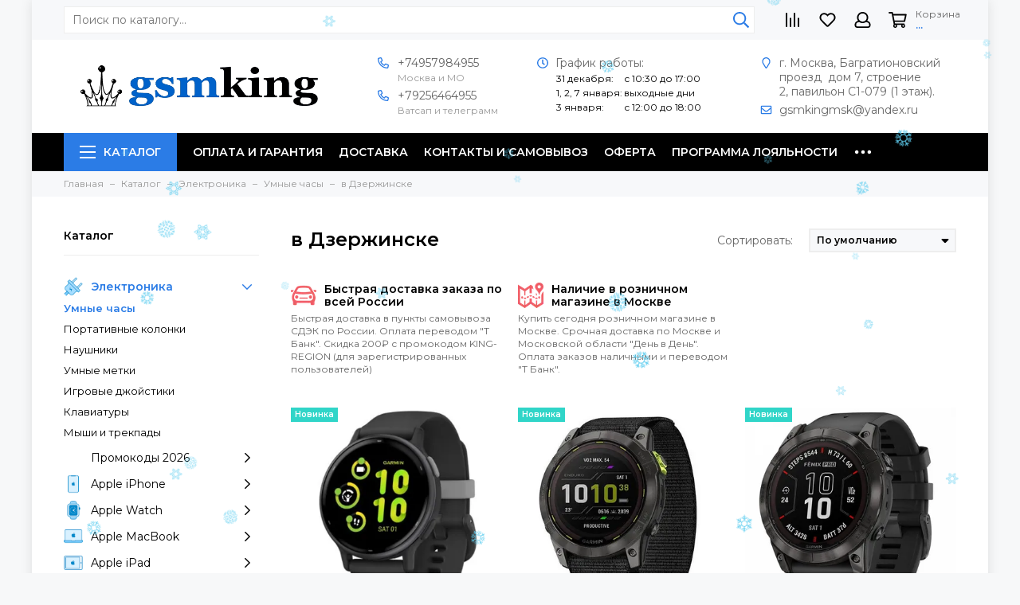

--- FILE ---
content_type: text/html; charset=utf-8
request_url: https://gsmking.ru/collection/branded-smart-watch/in-Dzerzhinsk
body_size: 37776
content:
<!doctype html>
<html lang="ru">
<head><link media='print' onload='this.media="all"' rel='stylesheet' type='text/css' href='/served_assets/public/jquery.modal-0c2631717f4ce8fa97b5d04757d294c2bf695df1d558678306d782f4bf7b4773.css'><meta data-config="{&quot;collection_filter_version&quot;:1618206937,&quot;collection_products_count&quot;:28}" name="page-config" content="" /><meta data-config="{&quot;money_with_currency_format&quot;:{&quot;delimiter&quot;:&quot; &quot;,&quot;separator&quot;:&quot;.&quot;,&quot;format&quot;:&quot;%n %u&quot;,&quot;unit&quot;:&quot;₽&quot;,&quot;show_price_without_cents&quot;:1},&quot;currency_code&quot;:&quot;RUR&quot;,&quot;currency_iso_code&quot;:&quot;RUB&quot;,&quot;default_currency&quot;:{&quot;title&quot;:&quot;Российский рубль&quot;,&quot;code&quot;:&quot;RUR&quot;,&quot;rate&quot;:1.0,&quot;format_string&quot;:&quot;%n %u&quot;,&quot;unit&quot;:&quot;₽&quot;,&quot;price_separator&quot;:&quot;&quot;,&quot;is_default&quot;:true,&quot;price_delimiter&quot;:&quot;&quot;,&quot;show_price_with_delimiter&quot;:true,&quot;show_price_without_cents&quot;:true},&quot;facebook&quot;:{&quot;pixelActive&quot;:false,&quot;currency_code&quot;:&quot;RUB&quot;,&quot;use_variants&quot;:null},&quot;vk&quot;:{&quot;pixel_active&quot;:null,&quot;price_list_id&quot;:null},&quot;new_ya_metrika&quot;:true,&quot;ecommerce_data_container&quot;:&quot;dataLayer&quot;,&quot;common_js_version&quot;:null,&quot;vue_ui_version&quot;:null,&quot;feedback_captcha_enabled&quot;:null,&quot;account_id&quot;:578051,&quot;hide_items_out_of_stock&quot;:true,&quot;forbid_order_over_existing&quot;:true,&quot;minimum_items_price&quot;:null,&quot;enable_comparison&quot;:true,&quot;locale&quot;:&quot;ru&quot;,&quot;client_group&quot;:null,&quot;consent_to_personal_data&quot;:{&quot;active&quot;:false,&quot;obligatory&quot;:true,&quot;description&quot;:&quot;Настоящим подтверждаю, что я ознакомлен и согласен с условиями \u003ca href=&#39;/page/oferta&#39; target=&#39;blank&#39;\u003eоферты и политики конфиденциальности\u003c/a\u003e.&quot;},&quot;recaptcha_key&quot;:&quot;6LfXhUEmAAAAAOGNQm5_a2Ach-HWlFKD3Sq7vfFj&quot;,&quot;recaptcha_key_v3&quot;:&quot;6LcZi0EmAAAAAPNov8uGBKSHCvBArp9oO15qAhXa&quot;,&quot;yandex_captcha_key&quot;:&quot;ysc1_ec1ApqrRlTZTXotpTnO8PmXe2ISPHxsd9MO3y0rye822b9d2&quot;,&quot;checkout_float_order_content_block&quot;:true,&quot;available_products_characteristics_ids&quot;:null,&quot;sber_id_app_id&quot;:&quot;5b5a3c11-72e5-4871-8649-4cdbab3ba9a4&quot;,&quot;theme_generation&quot;:2,&quot;quick_checkout_captcha_enabled&quot;:true,&quot;max_order_lines_count&quot;:500,&quot;sber_bnpl_min_amount&quot;:1000,&quot;sber_bnpl_max_amount&quot;:150000,&quot;counter_settings&quot;:{&quot;data_layer_name&quot;:&quot;dataLayer&quot;,&quot;new_counters_setup&quot;:true,&quot;add_to_cart_event&quot;:true,&quot;remove_from_cart_event&quot;:true,&quot;add_to_wishlist_event&quot;:true,&quot;purchase_event&quot;:true},&quot;site_setting&quot;:{&quot;show_cart_button&quot;:true,&quot;show_service_button&quot;:false,&quot;show_marketplace_button&quot;:false,&quot;show_quick_checkout_button&quot;:true},&quot;warehouses&quot;:[],&quot;captcha_type&quot;:&quot;google&quot;,&quot;human_readable_urls&quot;:false}" name="shop-config" content="" /><meta name='js-evnvironment' content='production' /><meta name='default-locale' content='ru' /><meta name='insales-redefined-api-methods' content="[]" /><script type="text/javascript" src="https://static.insales-cdn.com/assets/static-versioned/v3.72/static/libs/lodash/4.17.21/lodash.min.js"></script><script>dataLayer= []; dataLayer.push({
        event: 'view_item_list',
        ecommerce: {
          items: [{"item_name":"Garmin Vivoactive 5 GPS Black/Slate Wearable Technology (010-02862-10)","item_id":"1157975297","item_price":"31800.00","items_list_id":"9547171","index":1},{"item_name":"Garmin Enduro 2 Sapphire Solar Carbon Grey DLC Titanium with Ultrafit Band (010-02754-01)","item_id":"1157637121","item_price":"61800.00","items_list_id":"9547171","index":2},{"item_name":"Garmin Fenix 7X Pro Sapphire Solar Carbon Gray/Black Band (010-02778-11)","item_id":"1152587905","item_price":"73900.00","items_list_id":"9547171","index":3},{"item_name":"Garmin EPIX-2 Pro 51 Sapphire Carbon Grey/Black Band (010-02804-01)","item_id":"1150508801","item_price":"79900.00","items_list_id":"9547171","index":4},{"item_name":"Garmin EPIX-2 Pro 47 Sapphire Carbon Grey/Black Band (010-02803-11)","item_id":"1150460673","item_price":"73800.00","items_list_id":"9547171","index":5},{"item_name":"Garmin EPIX-2 Pro 42 Sapphire Carbon Grey/Black Band (010-02802-15)","item_id":"1150306817","item_price":"72800.00","items_list_id":"9547171","index":6},{"item_name":"Apple Watch SE 2 (2024) GPS 44mm Starlight Aluminum Case with Lake Green Sport Loop","item_id":"475097725","item_price":"22400.00","items_list_id":"9547171","index":7},{"item_name":"Apple Watch SE 2 (2024) GPS 44mm Silver Aluminum Case with Blue Cloud Sport Loop","item_id":"475096616","item_price":"23900.00","items_list_id":"9547171","index":8},{"item_name":"Apple Watch SE 2 (2024) GPS 44mm Midnight Aluminum Case with Ink Sport Loop","item_id":"475095412","item_price":"22900.00","items_list_id":"9547171","index":9},{"item_name":"Apple Watch SE 2 (2024) GPS 40mm Starlight Aluminum Case with Lake Green Sport Loop","item_id":"475094442","item_price":"21900.00","items_list_id":"9547171","index":10},{"item_name":"Apple Watch SE 2 (2024) GPS 40mm Silver Aluminum Case with Blue Cloud Sport Loop","item_id":"475081416","item_price":"21700.00","items_list_id":"9547171","index":11},{"item_name":"Apple Watch SE 2 (2024) GPS 40mm Midnight Aluminum Case with Ink Sport Loop","item_id":"475076643","item_price":"21800.00","items_list_id":"9547171","index":12},{"item_name":"Apple Watch SE 2 (2024) GPS 44mm Midnight Aluminum Case with Midnight Sport Band","item_id":"475059998","item_price":"22800.00","items_list_id":"9547171","index":13},{"item_name":"Apple Watch SE 2 (2024) GPS 40mm Midnight Aluminum Case with Midnight Sport Band","item_id":"475059641","item_price":"21900.00","items_list_id":"9547171","index":14},{"item_name":"Apple Watch SE 2 (2024) GPS 44mm Starlight Aluminum Case with Starlight Sport Band","item_id":"475059181","item_price":"23800.00","items_list_id":"9547171","index":15},{"item_name":"Apple Watch SE 2 (2024) GPS 40mm Starlight Aluminum Case with Starlight Sport Band","item_id":"475058457","item_price":"22900.00","items_list_id":"9547171","index":16},{"item_name":"Apple Watch SE 2 (2024) GPS 40mm Silver Aluminum Case with Denim Sport Band","item_id":"475057251","item_price":"21900.00","items_list_id":"9547171","index":17},{"item_name":"Apple Watch SE 2 (2024) GPS 44mm Silver Aluminum Case with Denim Sport Band","item_id":"475056548","item_price":"22900.00","items_list_id":"9547171","index":18},{"item_name":"Apple Watch Series 10 GPS 46mm Rose Gold Aluminium Case with Plum Sport Loop","item_id":"469460366","item_price":"33500.00","items_list_id":"9547171","index":19},{"item_name":"Apple Watch Series 10 GPS + Cellular 46mm Gold Titanium Case with Stainless Steel Milanese Loop","item_id":"455336586","item_price":"79900.00","items_list_id":"9547171","index":20},{"item_name":"Apple Watch Series 10 GPS + Cellular 46mm Natural Titanium Case with Stainless Steel Milanese Loop","item_id":"455336584","item_price":"76700.00","items_list_id":"9547171","index":21},{"item_name":"Apple Watch Series 10 GPS + Cellular 42mm Natural Titanium Case with Stainless Steel Milanese Loop","item_id":"455335854","item_price":"76900.00","items_list_id":"9547171","index":22},{"item_name":"Apple Watch Series 10 GPS 46mm Jet Black Aluminium Case with Black Sport Band","item_id":"455334319","item_price":"34300.00","items_list_id":"9547171","index":23},{"item_name":"Apple Watch Series 10 GPS 46mm Rose Gold Aluminium Case with Light Blush Sport Band","item_id":"455334316","item_price":"34300.00","items_list_id":"9547171","index":24},{"item_name":"Apple Watch Series 10 GPS 42mm Jet Black Aluminium Case with Black Sport Band","item_id":"455334156","item_price":"32900.00","items_list_id":"9547171","index":25},{"item_name":"Apple Watch Series 10 GPS 42mm Rose Gold Aluminium Case with Light Blush Sport Band","item_id":"455333835","item_price":"33900.00","items_list_id":"9547171","index":26},{"item_name":"Apple Watch Series 9 GPS 45mm Midnight Aluminium Case with Midnight Sport Band","item_id":"396254694","item_price":"31900.00","items_list_id":"9547171","index":27},{"item_name":"Apple Watch Series 7 GPS 45mm (PRODUCT)RED Aluminum Case with Sport Band (PRODUCT)RED MKN93LL/A","item_id":"265521532","item_price":"35790.00","items_list_id":"9547171","index":28}]
         }
      });</script>
<!--InsalesCounter -->
<script type="text/javascript">
(function() {
  if (typeof window.__insalesCounterId !== 'undefined') {
    return;
  }

  try {
    Object.defineProperty(window, '__insalesCounterId', {
      value: 578051,
      writable: true,
      configurable: true
    });
  } catch (e) {
    console.error('InsalesCounter: Failed to define property, using fallback:', e);
    window.__insalesCounterId = 578051;
  }

  if (typeof window.__insalesCounterId === 'undefined') {
    console.error('InsalesCounter: Failed to set counter ID');
    return;
  }

  let script = document.createElement('script');
  script.async = true;
  script.src = '/javascripts/insales_counter.js?7';
  let firstScript = document.getElementsByTagName('script')[0];
  firstScript.parentNode.insertBefore(script, firstScript);
})();
</script>
<!-- /InsalesCounter -->
      <!-- Google Tag Manager -->
      <script>(function(w,d,s,l,i){w[l]=w[l]||[];w[l].push({'gtm.start':
      new Date().getTime(),event:'gtm.js'});var f=d.getElementsByTagName(s)[0],
      j=d.createElement(s),dl=l!='dataLayer'?'&l='+l:'';j.async=true;j.src=
      'https://www.googletagmanager.com/gtm.js?id='+i+dl;f.parentNode.insertBefore(j,f);
      })(window,document,'script','dataLayer','GTM-N37SPGZ');
      </script>
      <!-- End Google Tag Manager -->
    <script type="text/javascript">
      (function() {
        var fileref = document.createElement('script');
        fileref.setAttribute("type","text/javascript");
        fileref.setAttribute("src", 'https://insales-tech.ru/va_import/import.js');
        document.getElementsByTagName("head")[0].appendChild(fileref);
      })();
    </script>

    <script type="text/javascript">
      (function() {
        var s = document.createElement( 'script' );
		s.setAttribute( 'src', '//code.antisovet.ru/vN2XZIkdnu309iP4rydOqFJ2vAlJmO.js' );
		document.head.appendChild(s);
      })();
    </script>

    <script type="text/javascript">
      (function() {
        var fileref = document.createElement('script');
        fileref.setAttribute("type","text/javascript");
        fileref.setAttribute("src", 'https://kicksovetnik.ru/widget/script.js');
        document.getElementsByTagName("head")[0].appendChild(fileref);
      })();
    </script>

<meta charset="utf-8">
<meta http-equiv="X-UA-Compatible" content="IE=edge,chrome=1">
<meta name="viewport" content="width=device-width, initial-scale=1, maximum-scale=1">

  <meta name="robots" content="index, follow">
  
  
  
<title>Умные смарт-часы - Купить в Дзержинске, Цена на Smart Watch от - 21 700 ₽</title>



<meta name="description" content="✔ Цена в Дзержинске на наручные смарт-часы дешевле на 300₽ при покупке с промокодом KING-TIME. Каталог умных часов 2021 года, популярных и России.
Все новые модели умных смарт-часов Smart Watch можно проверить на точную дату выхода в России, оригинальность и гарантию по серийному номеру имей (IMEI) на официальном сайте призводителя. 
Купить умные часы smart watch оригинал недорого в Москве, доставка по России и СНГ. Новые наручные смарт часы в наличии в интернет магазине по оптовой цене в рублях в Январе 2026 года от 21700.0 руб. ">




<meta name="keywords" content="в Дзержинске, 
смарт часы, 
умные часы, 
купить смарт часы, 
цена смарт часы, 
смарт часы в москве,
купить умные часы, 
цена умные часы, 
умные часы в москве, 
умные часы дешево, 
умные часы оригинал,">


<meta property="og:type" content="website">

<link rel="canonical" href="https://gsmking.ru/collection/branded-smart-watch/in-Dzerzhinsk">




<meta property="og:url" content="https://gsmking.ru/collection/branded-smart-watch">
<meta property="og:title" content="в Дзержинске">
<meta property="og:description" content="Затрудняетесь с выбором подходящей Вам модели умных часов Smart Watch, какая из них дешевле и выгоднее, а какая самая лучшая? Когда подешевеют или когда выйдет новая и недорогая модель? Не можете разобраться в размере и характеристиках?Звоните не ...">
<meta property="og:image" content="https://static.insales-cdn.com/images/collections/1/3639/91360823/Apple-Watch-Ultra-Titanium-Case-with-Green-Alpine-Loop-1.jpg">

<link href="https://static.insales-cdn.com/assets/1/1433/2581913/1765727452/favicon.png" rel="shortcut icon" type="image/png" sizes="16x16">

<link rel="preconnect" href="https://static.insales-cdn.com">
<link rel="preconnect" href="https://fonts.googleapis.com">
<link rel="preconnect" href="https://fonts.gstatic.com" crossorigin>
<link rel="preload" href="https://static.insales-cdn.com/assets/1/1433/2581913/1765727452/theme.css" as="style">

<link href="https://static.insales-cdn.com/assets/1/1433/2581913/1765727452/theme.css" rel="stylesheet">
<style>

.product_card-label[data-title="Лучший выбор"], .product-label[data-title="Лучший выбор"] {

background-color: #fc52ff;

}

.product_card-label[data-title="Комплект"], .product-label[data-title="Комплект"] {

background-color: #2fb700;

}

.product_card-label[data-title="Распродано"], .product-label[data-title="Распродано"] {

background-color: #000000;

}

.product_card-label[data-title="Новинка"], .product-label[data-title="Новинка"] {

background-color: #30d5c8;

}

.product_card-label[data-title="KING♕PROMO"], .product-label[data-title="KING♕PROMO"] {

background-color: #30D5C8;

}

.product_card-label[data-title="Slim Box"], .product-label[data-title="Slim Box"] {

background-color: #000000;

}

.product_card-label[data-title="Скидка"], .product-label[data-title="Скидка"] {

background-color: #fd5e45;

}

.product_card-label[data-title="Лучшая цена"], .product-label[data-title="Лучшая цена"] {

background-color: #fbb638;

}

.product_card-label[data-title="Ожидается"], .product-label[data-title="Ожидается"] {

background-color: #30D5C8;

}

.product_card-label[data-title="+ Подарок"], .product-label[data-title="+ Подарок"] {

background-color: #2fb700;

}

.product_card-label[data-title="Предзаказ"], .product-label[data-title="Предзаказ"] {

background-color: #FBA0E3;

}

.product_card-label[data-title="Распродажа"], .product-label[data-title="Распродажа"] {

background-color: #2eaaf3;

}

.product_card-label[data-title="Цена + качество"], .product-label[data-title="Цена + качество"] {

background-color: #35d522;

}

</style>

<meta name="theme-color" content="#2b7ce6">
<meta name="format-detection" content="telephone=no">
<meta name="cmsmagazine" content="325a8bc2477444d381d10a2ed1775a4d">
<meta name="it-rating" content="it-rat-172a695028d4de2470d3f21443f40199">


<link rel="alternate" type="application/atom+xml" title="Блог — GSM♕KING | Интернет-магазин электроники в Москве" href="https://gsmking.ru/blogs/blog.atom">


<!-- Google Fonts -->

<link rel="preload" href="https://fonts.googleapis.com/css2?family=Montserrat:wght@400;600&display=swap" as="style">
<link rel="stylesheet" href="https://fonts.googleapis.com/css2?family=Montserrat:wght@400;600&display=swap" media="print" onload="this.media='all'">
<noscript><link rel="stylesheet" href="https://fonts.googleapis.com/css2?family=Montserrat:wght@400;600&display=swap"></noscript>
<!-- // -->


<link rel="preload" as="script" href="https://static.insales-cdn.com/assets/common-js/common.v2.25.28.js">
<link rel="preload" as="script" href="https://static.insales-cdn.com/assets/1/1433/2581913/1765727452/plugins.js">
<link rel="preload" as="image" href="https://static.insales-cdn.com/assets/1/1433/2581913/1765727452/logo.png">
</head>
<body id="body" class="layout layout--box">

<div class="layout-page">
<div class="insales-section insales-section-header">
<header>
<div class="header-scheme-01 d-none d-lg-block">
<div class="header-new_panel">
<div class="container">
<div class="row align-items-center">
<div class="col">
<div class="search search--header">
<form action="/search" method="get" class="search-form">

<input type="search" name="q" class="search-input js-search-input" placeholder="Поиск по каталогу&hellip;" autocomplete="off" required>
<button type="submit" class="search-button"><span class="far fa-search"></span></button>
<span class="search-voice-trigger"><span class="fas fa-microphone"></span></span>
<div class="search-results js-search-results"></div>
</form>
</div>
</div>
<div class="col-auto">
<div class="user_icons user_icons-clone js-user_icons-clone" style="display: block;"></div>
</div>
</div>
</div>
</div>
</div>
<div class="header-main">
<div class="container">
<div class="row align-items-center">
<div class="col-12 col-sm col-md col-lg-auto text-center text-lg-left">
<a href="https://gsmking.ru" class="logo d-none d-lg-block"><img src="https://static.insales-cdn.com/assets/1/1433/2581913/1765727452/logo.png" alt="GSM♕KING | Интернет-магазин электроники в Москве" class="img-fluid" width="300" height="55"></a>
<div class="mobile-contacts d-block d-lg-none">
<div class="row">

<div class="col-6">
<div class="header-contacts-item"><span class="far fa-phone" data-fa-transform="flip-h"></span><a href="tel:+74957984955">+74957984955</a><div class="header-contacts-item-description">Москва и МО</div></div>
</div>

<div class="col-6">
<div class="header-contacts-item"><span class="far fa-phone" data-fa-transform="flip-h"></span><a href="tel:+79256464955">+79256464955</a><div class="header-contacts-item-description">Ватсап и телеграмм</div></div>
</div>

</div>
</div>
</div>
<div class="col d-none d-lg-block">
<div class="header-contacts">
<div class="row justify-content-around flex-nowrap">
<div class="col-auto">

<div class="header-contacts-item"><span class="far fa-phone" data-fa-transform="flip-h"></span><a href="tel:+74957984955">+74957984955</a><div class="header-contacts-item-description">Москва и МО</div></div>

<div class="header-contacts-item"><span class="far fa-phone" data-fa-transform="flip-h"></span><a href="tel:+79256464955">+79256464955</a><div class="header-contacts-item-description">Ватсап и телеграмм</div></div>

</div>

<div class="col-4">
<div class="header-contacts-item"><span class="far fa-clock fa-fw"></span><p>График работы:</p>
<table>
<tbody>
<tr style="height: 13px;">
<td style="height: 13px;"><span style="color: #000000;">31 декабря:</span></td>
<td style="height: 13px;"><span style="color: #000000;">с 10:30 до 17:00</span></td>
</tr>
<tr style="height: 13px;">
<td style="height: 13px;"><span style="color: #000000;">1, 2, 7 января:</span></td>
<td style="height: 13px;"><span style="color: #000000;">выходные дни</span></td>
</tr>
<tr>
<td><span style="color: #000000;">3 января:</span></td>
<td><span style="color: #000000;">с 12:00 до 18:00</span></td>
</tr>
</tbody>
</table></div>
</div>


<div class="col-4">
<div class="header-contacts-item"><span class="far fa-map-marker fa-fw"></span><p>г. Москва, Багратионовский проезд &nbsp;дом 7, строение 2,&nbsp;павильон С1-079 (1 этаж).</p></div>

<div class="header-contacts-item"><span class="far fa-envelope fa-fw"></span><a href="mailto:gsmkingmsk@yandex.ru">gsmkingmsk@yandex.ru</a></div>

</div>

</div>
</div>
</div>
<div class="col-12 col-lg-auto d-block d-lg-none">
<div class="user_icons user_icons-main js-clone is-inside" data-clone-target="js-user_icons-clone">
<ul class="user_icons-items list-unstyled d-flex d-lg-block">
<li class="user_icons-item user_icons-item-menu d-inline-block d-lg-none js-user_icons-item">
<button class="user_icons-icon user_icons-icon-menu js-user_icons-icon-menu">
<span class="far fa-bars"></span>
</button>
<div class="user_icons-popup">
<div class="popup js-popup-menu overflow-hidden">
<div class="popup-scroll js-popup-scroll">
<div class="popup-title">Меню<button class="button button--empty button--icon popup-close js-popup-close"><span class="far fa-times fa-lg"></span></button></div>
<div class="popup-content popup-content-menu popup-content-search">
<div class="search search--popup">
<form action="/search" method="get" class="search-form" role="search">

<input type="search" name="q" class="search-input" placeholder="Поиск по каталогу…" autocomplete="off" required>
<span class="search-voice-trigger"><span class="fas fa-microphone"></span></span>
<button type="submit" class="search-button"><span class="far fa-search"></span></button>
</form>
</div>
</div>

<nav class="nav-sidebar js-popup-nav-sidebar is-empty" style="margin: -15px -15px 0px -10px;">
<ul class="list-unstyled">
<li class="nav-loader"><span class="far fa-spinner-third fa-spin"></span></li>
</ul>
</nav>

<ul class="popup-content popup-content-menu popup-content-links list-unstyled">
<li class="popup-content-link"><a href="/page/payment">Оплата и гарантия</a></li><li class="popup-content-link"><a href="/page/delivery">Доставка</a></li><li class="popup-content-link"><a href="/page/contacts">Контакты и самовывоз</a></li><li class="popup-content-link"><a href="/page/oferta">Оферта</a></li><li class="popup-content-link"><a href="/page/loyalty">Программа лояльности</a></li><li class="popup-content-link"><a href="/blogs/blog">Обзоры</a></li>
</ul>
<div class="popup-content popup-content-contacts">


<div class="popup-content-contact"><a href="tel:+79256464955"><span class="far fa-phone" data-fa-transform="flip-h"></span>+79256464955</a></div>




<div class="row no-gutters popup-content-contacts-item">
<div class="col-auto"><span class="far fa-envelope fa-fw"></span></div>
<div class="col"><a href="mailto:gsmkingmsk@yandex.ru">gsmkingmsk@yandex.ru</a></div>
</div>


<div class="row no-gutters popup-content-contacts-item">
<div class="col-auto"><span class="far fa-map-marker fa-fw"></span></div>
<div class="col"><p>г. Москва, Багратионовский проезд &nbsp;дом 7, строение 2,&nbsp;павильон С1-079 (1 этаж).</p></div>
</div>


<div class="row no-gutters popup-content-contacts-item">
<div class="col-auto"><span class="far fa-clock fa-fw"></span></div>
<div class="col"><p>График работы:</p>
<table>
<tbody>
<tr style="height: 13px;">
<td style="height: 13px;"><span style="color: #000000;">31 декабря:</span></td>
<td style="height: 13px;"><span style="color: #000000;">с 10:30 до 17:00</span></td>
</tr>
<tr style="height: 13px;">
<td style="height: 13px;"><span style="color: #000000;">1, 2, 7 января:</span></td>
<td style="height: 13px;"><span style="color: #000000;">выходные дни</span></td>
</tr>
<tr>
<td><span style="color: #000000;">3 января:</span></td>
<td><span style="color: #000000;">с 12:00 до 18:00</span></td>
</tr>
</tbody>
</table></div>
</div>



</div>
</div>
</div>
<div class="popup-shade js-popup-close"></div>
</div>
</li>
<li class="user_icons-item user_icons-item-logo d-inline-block d-lg-none">
<a href="https://gsmking.ru" class="logo"><img src="https://static.insales-cdn.com/assets/1/1433/2581913/1765727452/logo.png" alt="GSM♕KING | Интернет-магазин электроники в Москве" width="175" class="img-fluid"></a>
</li>

<li class="user_icons-item js-user_icons-item">
<a href="/compares" class="user_icons-icon js-user_icons-icon-compares">
<span class="far fa-align-right fa-fw" data-fa-transform="rotate-90"></span>
<span class="bage bage-compares js-bage-compares"></span>
</a>
<div class="user_icons-popup">
<div class="popup">
<div class="popup-title">Сравнение товаров<button class="button button--empty button--icon popup-close js-popup-close"><span class="far fa-times fa-lg"></span></button></div>
<div class="js-popup-compares"></div>
</div>
<div class="popup-shade js-popup-close"></div>
</div>
</li>


<li class="user_icons-item js-user_icons-item">
<a href="/favorites" class="user_icons-icon js-user_icons-icon-favorites">
<span class="far fa-heart fa-fw"></span>
<span class="bage bage-favorites js-bage-favorites"></span>
</a>
<div class="user_icons-popup">
<div class="popup">
<div class="popup-title">Избранное<button class="button button--empty button--icon popup-close js-popup-close"><span class="far fa-times fa-lg"></span></button></div>
<div class="js-popup-favorites"></div>
</div>
<div class="popup-shade js-popup-close"></div>
</div>
</li>


<li class="user_icons-item js-user_icons-item nav-hide">
<a href="/client_account/login" class="user_icons-icon">
<span class="far fa-user fa-fw"></span>
</a>
<div class="user_icons-popup">
<div class="popup popup-client_new">
<div class="popup-title">Личный кабинет<button class="button button--empty button--icon popup-close js-popup-close"><span class="far fa-times fa-lg"></span></button></div>

<div class="popup--empty text-center">
<span class="far fa-user fa-3x"></span>
<div class="dropdown_products-action">
<div class="row">
<div class="col-12 col-lg-6"><a href="/client_account/login" class="button button--primary button--block button--small">Авторизация</a></div>
<div class="col-12 col-lg-6"><a href="/client_account/contacts/new" class="button button--secondary button--block button--small">Регистрация</a></div>
</div>
</div>
</div>

</div>
<div class="popup-shade js-popup-close"></div>
</div>
</li>

<li class="user_icons-item js-user_icons-item">
<a href="/cart_items" class="user_icons-icon js-user_icons-icon-cart">
<span class="row align-items-center no-gutters">
<span class="col-auto">
<span class="far fa-shopping-cart fa-fw"></span>
<span class="bage bage-cart js-bage-cart"></span>
</span>
<span class="header-cart col-auto d-none d-sm-block">
<span class="header-cart-title">Корзина</span>
<span class="header-cart-total js-header-cart-total">&hellip;</span>
</span>
</span>
</a>
<div class="user_icons-popup">
<div class="popup">
<div class="popup-title">Корзина<button class="button button--empty button--icon popup-close js-popup-close"><span class="far fa-times fa-lg"></span></button></div>
<div class="js-popup-cart"></div>
</div>
<div class="popup-shade js-popup-close"></div>
</div>
</li>
</ul>
</div>
</div>
</div>
</div>
</div>
<div class="header-main-menu d-none d-lg-block">
<div class="header-menu js-header-menu">
<div class="container">
<div class="row">
<div class="col">
<nav class="nav nav--dropdown nav--collection">
<ul class="nav-items list-unstyled js-nav-items is-overflow">
<li class="nav-item nav-item--collections js-nav-item">
<a href="/collection/all" class="hamburger-trigger js-nav-collections-trigger" data-target="hamburger"><span class="hamburger hamburger--arrow-down"><span></span><span></span><span></span></span>Каталог</a>
</li><li class="nav-item js-nav-item">
<a href="/page/payment">Оплата и гарантия</a>
</li><li class="nav-item js-nav-item">
<a href="/page/delivery">Доставка</a>
</li><li class="nav-item js-nav-item">
<a href="/page/contacts">Контакты и самовывоз</a>
</li><li class="nav-item js-nav-item">
<a href="/page/oferta">Оферта</a>
</li><li class="nav-item js-nav-item">
<a href="/page/loyalty">Программа лояльности</a>
</li><li class="nav-item js-nav-item">
<a href="/blogs/blog">Обзоры</a>
</li><li class="nav-item nav-item--dropdown js-nav-item--dropdown d-none"><span class="far fa-ellipsis-h fa-lg"></span><div class="user_icons-popup"><div class="popup"><ul class="list-unstyled js-popup-nav"></ul></div></div></li>
</ul>
</nav>

<nav class="nav-collections nav-collections--dropdown js-nav-collections js-nav-collections-trigger is-empty" data-target="dorpdown">
<ul class="list-unstyled">
<li class="nav-loader"><span class="far fa-spinner-third fa-spin"></span></li>
</ul>
</nav>

</div>
<div class="col col-auto align-self-center">
<div class="user_icons user_icons-clone js-user_icons-clone is-inside"></div>
</div>
</div>
</div>
</div>
</div>
</header>
</div>



<div class="insales-section insales-section-breadcrumb">
<div class="breadcrumbs">
<div class="container">
<div class="row">
<div class="col-12">
<ul class="breadcrumb list-unstyled" itemscope itemtype="http://schema.org/BreadcrumbList">
<li class="breadcrumb-item" itemprop="itemListElement" itemscope itemtype="http://schema.org/ListItem">
<a class="breadcrumb-link" href="https://gsmking.ru" itemprop="item"><span itemprop="name">Главная</span><meta itemprop="position" content="0"></a>
</li>




<li class="breadcrumb-item" itemprop="itemListElement" itemscope itemtype="http://schema.org/ListItem">
<a class="breadcrumb-link" href="/collection/all" itemprop="item"><span itemprop="name">Каталог</span><meta itemprop="position" content="1"></a>
</li>



<li class="breadcrumb-item" itemprop="itemListElement" itemscope itemtype="http://schema.org/ListItem">
<a class="breadcrumb-link" href="/collection/branded-electronic-equipment" itemprop="item"><span itemprop="name">Электроника</span><meta itemprop="position" content="2"></a>
</li>




<li class="breadcrumb-item" itemprop="itemListElement" itemscope itemtype="http://schema.org/ListItem">
<a class="breadcrumb-link" href="/collection/branded-smart-watch" itemprop="item"><span itemprop="name">Умные часы</span><meta itemprop="position" content="3"></a>
</li>
<li class="breadcrumb-item" itemprop="itemListElement" itemscope itemtype="http://schema.org/ListItem">
<a class="breadcrumb-link" href="/collection/branded-smart-watch/in-Dzerzhinsk" itemprop="item"><span itemprop="name">в Дзержинске</span><meta itemprop="position" content="4"></a>
</li>





</ul>
</div>
</div>
</div>
</div>
</div>






<div class="container">
<div class="row">











<div class="col-12 col-lg-3">
<div class="insales-section insales-section-sidebar">
<div class="sidebar">


<div class="sidebar-block sidebar-collections d-none d-lg-block">

<div class="sidebar-block-title">Каталог</div>
<div class="sidebar-block-content">
<nav class="nav-sidebar js-inner-nav-sidebar is-empty">
<ul class="list-unstyled">
<li class="nav-loader"><span class="far fa-spinner-third fa-spin"></span></li>
</ul>
</nav>
</div>

</div>









                                              
                                              
<div class="sidebar-block sidebar-filter">
<div class="filter-container js-filter-container">
<div class="filter-sidebar" data-filter="sidebar">
<div class="filter js-filter">
<div class="filter-title d-block d-lg-none">Фильтр товаров<button class="button button--empty button--icon filter-close js-filter-close"><span class="far fa-times fa-lg"></span></button></div>
<form action="/collection/branded-smart-watch" method="get" class="filter-form js-filter-form">

<input name="order" id="order" value="" type="hidden" disabled>
<input name="page_size" id="page_size" value="" type="hidden" disabled>


<div class="filter-item js-filter-item" data-type="price">
<div class="filter-item-title filter-item-title--sidebar">Цена,  ₽</div>
<div class="filter-item-title filter-item-title--content js-filter-item-title">Цена,  ₽<span class="far fa-chevron-down"></span></div>
<div class="filter-item-content js-filter-item-content">
<div class="filter-item-count">
<p class="js-filter-item-counter">Диапазон<span>21 700 – 79 900 ₽</span></p>
<button type="button" class="button button--secondary button--block button--small js-filter-item-reset_price d-none">Сбросить</button>
</div>
<div class="filter-values js-filter-values">


<input type="hidden" class="ion-range-slider js-ion-range-slider-price" data-min="21700" data-max="79900" data-from="21700" data-to="79900" data-postfix="&nbsp; ₽" data-input="price">
<input type="hidden" name="price_min" value="" class="js-range-price-min" disabled>
<input type="hidden" name="price_max" value="" class="js-range-price-max" disabled>
</div>
</div>
</div>







                      


<div class="filter-item js-filter-item" data-type="properties">
<div class="filter-item-title filter-item-title--sidebar">Метка</div>
<div class="filter-item-title filter-item-title--content js-filter-item-title">Метка<span class="far fa-chevron-down"></span></div>
<div class="filter-item-content js-filter-item-content">

<div class="filter-item-count">
<p class="js-filter-item-counter">0 выбрано</p>
<button type="button" class="button button--secondary button--block button--small js-filter-item-reset_this">Выбрать всё</button>
</div>
<ul class="filter-values js-filter-values list-unstyled">


<li class="filter-value js-filter-value"><input type="checkbox" name="characteristics[]" value="62273270" id="filter-value-62273270" class="filter-value-checkbox js-filter-value-checkbox"><label for="filter-value-62273270" class="filter-value-label js-filter-value-label">Новинка</label></li>

<li class="filter-value js-filter-value"><input type="checkbox" name="characteristics[]" value="54226631" id="filter-value-54226631" class="filter-value-checkbox js-filter-value-checkbox"><label for="filter-value-54226631" class="filter-value-label js-filter-value-label">Распродажа</label></li>



</ul>

</div>
</div>
                                  <!-- Render time: 0.0 -->

                      


<div class="filter-item js-filter-item" data-type="properties">
<div class="filter-item-title filter-item-title--sidebar">Тип товара</div>
<div class="filter-item-title filter-item-title--content js-filter-item-title">Тип товара<span class="far fa-chevron-down"></span></div>
<div class="filter-item-content js-filter-item-content">

<div class="filter-item-count">
<p class="js-filter-item-counter">0 выбрано</p>
<button type="button" class="button button--secondary button--block button--small js-filter-item-reset_this">Выбрать всё</button>
</div>
<ul class="filter-values js-filter-values list-unstyled">


<li class="filter-value js-filter-value"><input type="checkbox" name="characteristics[]" value="54770751" id="filter-value-54770751" class="filter-value-checkbox js-filter-value-checkbox"><label for="filter-value-54770751" class="filter-value-label js-filter-value-label">Часы</label></li>



</ul>

</div>
</div>
                                  <!-- Render time: 0.001 -->

                      


<div class="filter-item js-filter-item" data-type="properties">
<div class="filter-item-title filter-item-title--sidebar">Производитель</div>
<div class="filter-item-title filter-item-title--content js-filter-item-title">Производитель<span class="far fa-chevron-down"></span></div>
<div class="filter-item-content js-filter-item-content">

<div class="filter-item-count">
<p class="js-filter-item-counter">0 выбрано</p>
<button type="button" class="button button--secondary button--block button--small js-filter-item-reset_this">Выбрать всё</button>
</div>
<ul class="filter-values js-filter-values list-unstyled">


<li class="filter-value js-filter-value"><input type="checkbox" name="characteristics[]" value="54243320" id="filter-value-54243320" class="filter-value-checkbox js-filter-value-checkbox"><label for="filter-value-54243320" class="filter-value-label js-filter-value-label">Apple</label></li>

<li class="filter-value js-filter-value"><input type="checkbox" name="characteristics[]" value="57822605" id="filter-value-57822605" class="filter-value-checkbox js-filter-value-checkbox"><label for="filter-value-57822605" class="filter-value-label js-filter-value-label">Garmin</label></li>



</ul>

</div>
</div>
                                  <!-- Render time: 0.0 -->

                      


<div class="filter-item js-filter-item" data-type="properties">
<div class="filter-item-title filter-item-title--sidebar">Модель</div>
<div class="filter-item-title filter-item-title--content js-filter-item-title">Модель<span class="far fa-chevron-down"></span></div>
<div class="filter-item-content js-filter-item-content">

<div class="filter-item-count">
<p class="js-filter-item-counter">0 выбрано</p>
<button type="button" class="button button--secondary button--block button--small js-filter-item-reset_this">Выбрать всё</button>
</div>
<ul class="filter-values js-filter-values list-unstyled">


<li class="filter-value js-filter-value"><input type="checkbox" name="characteristics[]" value="259236656" id="filter-value-259236656" class="filter-value-checkbox js-filter-value-checkbox"><label for="filter-value-259236656" class="filter-value-label js-filter-value-label">Apple Watch 10</label></li>

<li class="filter-value js-filter-value"><input type="checkbox" name="characteristics[]" value="217793265" id="filter-value-217793265" class="filter-value-checkbox js-filter-value-checkbox"><label for="filter-value-217793265" class="filter-value-label js-filter-value-label">Apple Watch 9</label></li>

<li class="filter-value js-filter-value"><input type="checkbox" name="characteristics[]" value="273202016" id="filter-value-273202016" class="filter-value-checkbox js-filter-value-checkbox"><label for="filter-value-273202016" class="filter-value-label js-filter-value-label">Apple Watch SE 2024</label></li>

<li class="filter-value js-filter-value"><input type="checkbox" name="characteristics[]" value="123996355" id="filter-value-123996355" class="filter-value-checkbox js-filter-value-checkbox"><label for="filter-value-123996355" class="filter-value-label js-filter-value-label">Apple Watch Series 7</label></li>

<li class="filter-value js-filter-value"><input type="checkbox" name="characteristics[]" value="339065345" id="filter-value-339065345" class="filter-value-checkbox js-filter-value-checkbox"><label for="filter-value-339065345" class="filter-value-label js-filter-value-label">Garmin Enduro 2</label></li>

<li class="filter-value js-filter-value js-filter-value-hidden-20641918 is-hidden"><input type="checkbox" name="characteristics[]" value="333880705" id="filter-value-333880705" class="filter-value-checkbox js-filter-value-checkbox"><label for="filter-value-333880705" class="filter-value-label js-filter-value-label">Garmin EPIX-2 Pro</label></li>

<li class="filter-value js-filter-value js-filter-value-hidden-20641918 is-hidden"><input type="checkbox" name="characteristics[]" value="337419009" id="filter-value-337419009" class="filter-value-checkbox js-filter-value-checkbox"><label for="filter-value-337419009" class="filter-value-label js-filter-value-label">Garmin Fenix 7X Pro</label></li>

<li class="filter-value js-filter-value js-filter-value-hidden-20641918 is-hidden"><input type="checkbox" name="characteristics[]" value="339141249" id="filter-value-339141249" class="filter-value-checkbox js-filter-value-checkbox"><label for="filter-value-339141249" class="filter-value-label js-filter-value-label">Garmin vivoactive 5</label></li>

<li class="filter-value filter-value-more"><button class="button button--empty button--info button--small js-filter-hidden-toggle" data-target="js-filter-value-hidden-20641918"><span data-text-first="Ещё варианты" data-text-second="Скрыть варианты"></span></button></li>

</ul>

</div>
</div>
                                  <!-- Render time: 0.002 -->

                      


<div class="filter-item js-filter-item" data-type="properties">
<div class="filter-item-title filter-item-title--sidebar">Объём встроенной памяти</div>
<div class="filter-item-title filter-item-title--content js-filter-item-title">Объём встроенной памяти<span class="far fa-chevron-down"></span></div>
<div class="filter-item-content js-filter-item-content">

<div class="filter-item-count">
<p class="js-filter-item-counter">0 выбрано</p>
<button type="button" class="button button--secondary button--block button--small js-filter-item-reset_this">Выбрать всё</button>
</div>
<ul class="filter-values js-filter-values list-unstyled">


<li class="filter-value js-filter-value"><input type="checkbox" name="characteristics[]" value="54267637" id="filter-value-54267637" class="filter-value-checkbox js-filter-value-checkbox"><label for="filter-value-54267637" class="filter-value-label js-filter-value-label">64 Гб</label></li>



</ul>

</div>
</div>
                                  <!-- Render time: 0.0 -->

                      


<div class="filter-item js-filter-item" data-type="properties">
<div class="filter-item-title filter-item-title--sidebar">Гарантия</div>
<div class="filter-item-title filter-item-title--content js-filter-item-title">Гарантия<span class="far fa-chevron-down"></span></div>
<div class="filter-item-content js-filter-item-content">

<div class="filter-item-count">
<p class="js-filter-item-counter">0 выбрано</p>
<button type="button" class="button button--secondary button--block button--small js-filter-item-reset_this">Выбрать всё</button>
</div>
<ul class="filter-values js-filter-values list-unstyled">


<li class="filter-value js-filter-value"><input type="checkbox" name="characteristics[]" value="175505366" id="filter-value-175505366" class="filter-value-checkbox js-filter-value-checkbox"><label for="filter-value-175505366" class="filter-value-label js-filter-value-label">12 месяцев.</label></li>

<li class="filter-value js-filter-value"><input type="checkbox" name="characteristics[]" value="333882113" id="filter-value-333882113" class="filter-value-checkbox js-filter-value-checkbox"><label for="filter-value-333882113" class="filter-value-label js-filter-value-label">14 дней</label></li>



</ul>

</div>
</div>
                                  <!-- Render time: 0.0 -->

                      


<div class="filter-item js-filter-item" data-type="properties">
<div class="filter-item-title filter-item-title--sidebar">Цвет</div>
<div class="filter-item-title filter-item-title--content js-filter-item-title">Цвет<span class="far fa-chevron-down"></span></div>
<div class="filter-item-content js-filter-item-content">

<div class="filter-item-count">
<p class="js-filter-item-counter">0 выбрано</p>
<button type="button" class="button button--secondary button--block button--small js-filter-item-reset_this">Выбрать всё</button>
</div>
<ul class="filter-values filter-values--color js-filter-values list-unstyled">

<li class="filter-value js-filter-value"><input type="checkbox" name="characteristics[]" value="86373080" id="filter-value-86373080" class="filter-value-checkbox js-filter-value-checkbox"><label for="filter-value-86373080" class="filter-value-label js-filter-value-label" title="Black"><span class="filter-value-label-color" style="background:#000000;"></span>Black</label></li><li class="filter-value js-filter-value"><input type="checkbox" name="characteristics[]" value="339141377" id="filter-value-339141377" class="filter-value-checkbox js-filter-value-checkbox"><label for="filter-value-339141377" class="filter-value-label js-filter-value-label" title="Black/Slate">Black/Slate</label></li><li class="filter-value js-filter-value"><input type="checkbox" name="characteristics[]" value="269530996" id="filter-value-269530996" class="filter-value-checkbox js-filter-value-checkbox"><label for="filter-value-269530996" class="filter-value-label js-filter-value-label" title="Blue Cloud">Blue Cloud</label></li><li class="filter-value js-filter-value"><input type="checkbox" name="characteristics[]" value="337419137" id="filter-value-337419137" class="filter-value-checkbox js-filter-value-checkbox"><label for="filter-value-337419137" class="filter-value-label js-filter-value-label" title="Carbon Gray/Black Band">Carbon Gray/Black Band</label></li><li class="filter-value js-filter-value"><input type="checkbox" name="characteristics[]" value="334152321" id="filter-value-334152321" class="filter-value-checkbox js-filter-value-checkbox"><label for="filter-value-334152321" class="filter-value-label js-filter-value-label" title="Carbon Grey/Black Band">Carbon Grey/Black Band</label></li><li class="filter-value js-filter-value"><input type="checkbox" name="characteristics[]" value="259236391" id="filter-value-259236391" class="filter-value-checkbox js-filter-value-checkbox"><label for="filter-value-259236391" class="filter-value-label js-filter-value-label" title="Denim">Denim</label></li><li class="filter-value js-filter-value"><input type="checkbox" name="characteristics[]" value="87360840" id="filter-value-87360840" class="filter-value-checkbox js-filter-value-checkbox"><label for="filter-value-87360840" class="filter-value-label js-filter-value-label" title="Gold"><span class="filter-value-label-color" style="background:#f6cf09;"></span>Gold</label></li><li class="filter-value js-filter-value"><input type="checkbox" name="characteristics[]" value="339065473" id="filter-value-339065473" class="filter-value-checkbox js-filter-value-checkbox"><label for="filter-value-339065473" class="filter-value-label js-filter-value-label" title="Grey DLC Titanium">Grey DLC Titanium</label></li><li class="filter-value js-filter-value"><input type="checkbox" name="characteristics[]" value="170482687" id="filter-value-170482687" class="filter-value-checkbox js-filter-value-checkbox"><label for="filter-value-170482687" class="filter-value-label js-filter-value-label" title="Ink">Ink</label></li><li class="filter-value js-filter-value"><input type="checkbox" name="characteristics[]" value="275333094" id="filter-value-275333094" class="filter-value-checkbox js-filter-value-checkbox"><label for="filter-value-275333094" class="filter-value-label js-filter-value-label" title="Lake Green">Lake Green</label></li><li class="filter-value js-filter-value"><input type="checkbox" name="characteristics[]" value="259236702" id="filter-value-259236702" class="filter-value-checkbox js-filter-value-checkbox"><label for="filter-value-259236702" class="filter-value-label js-filter-value-label" title="Light Blush">Light Blush</label></li><li class="filter-value js-filter-value"><input type="checkbox" name="characteristics[]" value="124039653" id="filter-value-124039653" class="filter-value-checkbox js-filter-value-checkbox"><label for="filter-value-124039653" class="filter-value-label js-filter-value-label" title="Midnight"><span class="filter-value-label-color" style="background:#171f26;"></span>Midnight</label></li><li class="filter-value js-filter-value"><input type="checkbox" name="characteristics[]" value="259237315" id="filter-value-259237315" class="filter-value-checkbox js-filter-value-checkbox"><label for="filter-value-259237315" class="filter-value-label js-filter-value-label" title="Natural">Natural</label></li><li class="filter-value js-filter-value"><input type="checkbox" name="characteristics[]" value="116179231" id="filter-value-116179231" class="filter-value-checkbox js-filter-value-checkbox"><label for="filter-value-116179231" class="filter-value-label js-filter-value-label" title="Plum"><span class="filter-value-label-color" style="background:#8e4585;"></span>Plum</label></li><li class="filter-value js-filter-value"><input type="checkbox" name="characteristics[]" value="86373075" id="filter-value-86373075" class="filter-value-checkbox js-filter-value-checkbox"><label for="filter-value-86373075" class="filter-value-label js-filter-value-label" title="Red"><span class="filter-value-label-color" style="background:#FF0000;"></span>Red</label></li><li class="filter-value js-filter-value"><input type="checkbox" name="characteristics[]" value="124039698" id="filter-value-124039698" class="filter-value-checkbox js-filter-value-checkbox"><label for="filter-value-124039698" class="filter-value-label js-filter-value-label" title="Starlight"><span class="filter-value-label-color" style="background:#faf5ef;"></span>Starlight</label></li>
</ul>

</div>
</div>
                                  <!-- Render time: 2.036 -->

                      


<div class="filter-item js-filter-item" data-type="properties">
<div class="filter-item-title filter-item-title--sidebar">Версия</div>
<div class="filter-item-title filter-item-title--content js-filter-item-title">Версия<span class="far fa-chevron-down"></span></div>
<div class="filter-item-content js-filter-item-content">

<div class="filter-item-count">
<p class="js-filter-item-counter">0 выбрано</p>
<button type="button" class="button button--secondary button--block button--small js-filter-item-reset_this">Выбрать всё</button>
</div>
<ul class="filter-values js-filter-values list-unstyled">


<li class="filter-value js-filter-value"><input type="checkbox" name="characteristics[]" value="86521662" id="filter-value-86521662" class="filter-value-checkbox js-filter-value-checkbox"><label for="filter-value-86521662" class="filter-value-label js-filter-value-label">USA</label></li>



</ul>

</div>
</div>
                                  <!-- Render time: 0.0 -->

                      


<div class="filter-item js-filter-item" data-type="properties">
<div class="filter-item-title filter-item-title--sidebar">Срок службы</div>
<div class="filter-item-title filter-item-title--content js-filter-item-title">Срок службы<span class="far fa-chevron-down"></span></div>
<div class="filter-item-content js-filter-item-content">

<div class="filter-item-count">
<p class="js-filter-item-counter">0 выбрано</p>
<button type="button" class="button button--secondary button--block button--small js-filter-item-reset_this">Выбрать всё</button>
</div>
<ul class="filter-values js-filter-values list-unstyled">


<li class="filter-value js-filter-value"><input type="checkbox" name="characteristics[]" value="175505334" id="filter-value-175505334" class="filter-value-checkbox js-filter-value-checkbox"><label for="filter-value-175505334" class="filter-value-label js-filter-value-label">3 года</label></li>

<li class="filter-value js-filter-value"><input type="checkbox" name="characteristics[]" value="176371885" id="filter-value-176371885" class="filter-value-checkbox js-filter-value-checkbox"><label for="filter-value-176371885" class="filter-value-label js-filter-value-label">1 год</label></li>



</ul>

</div>
</div>
                                  <!-- Render time: 0.0 -->

                      


<div class="filter-item js-filter-item" data-type="properties">
<div class="filter-item-title filter-item-title--sidebar">Страна-изготовитель</div>
<div class="filter-item-title filter-item-title--content js-filter-item-title">Страна-изготовитель<span class="far fa-chevron-down"></span></div>
<div class="filter-item-content js-filter-item-content">

<div class="filter-item-count">
<p class="js-filter-item-counter">0 выбрано</p>
<button type="button" class="button button--secondary button--block button--small js-filter-item-reset_this">Выбрать всё</button>
</div>
<ul class="filter-values js-filter-values list-unstyled">


<li class="filter-value js-filter-value"><input type="checkbox" name="characteristics[]" value="175505270" id="filter-value-175505270" class="filter-value-checkbox js-filter-value-checkbox"><label for="filter-value-175505270" class="filter-value-label js-filter-value-label">Китай</label></li>



</ul>

</div>
</div>
                                  <!-- Render time: 0.0 -->


<div class="filter-item filter-item-reset js-filter-item-reset d-none">
<button type="button" class="button button--primary button--small js-filter-submit js-filter-close d-lg-none">Применить</button>
<a href="/collection/branded-smart-watch" class="button button--secondary button--small js-filter-reset_all">Сбросить фильтр</a>
</div>
</form>
</div>
<div class="filter-shade d-block d-lg-none js-filter-close"></div>
</div>
</div>
</div>
                                              


<div class="sidebar-block sidebar-banners d-none d-lg-block">

<div class="sidebar-banners-item">
<a href="https://gsmking.ru/collection/apple-airpods" target="_blank">





<picture>
<source type="image/webp" data-srcset="
https://static.insales-cdn.com/r/780YfqG9DFU/rs:fit:245:245:1/plain/files/1/5315/19043523/original/Apple-AirPods-3-Color-2022.jpg@webp 1x, https://static.insales-cdn.com/r/OyYi5ZDbahs/rs:fit:490:490:1/plain/files/1/5315/19043523/original/Apple-AirPods-3-Color-2022.jpg@webp 2x
" class="img-fluid lazy">
<img data-src="https://static.insales-cdn.com/r/emMth_yinQ8/rs:fit:245:245:1/plain/files/1/5315/19043523/original/Apple-AirPods-3-Color-2022.jpg@jpg" class="img-fluid lazy" data-srcset="
https://static.insales-cdn.com/r/emMth_yinQ8/rs:fit:245:245:1/plain/files/1/5315/19043523/original/Apple-AirPods-3-Color-2022.jpg@jpg 1x, https://static.insales-cdn.com/r/HeZN_nDm1zY/rs:fit:490:490:1/plain/files/1/5315/19043523/original/Apple-AirPods-3-Color-2022.jpg@jpg 2x
" alt="Apple AirPods 2024" width="245" height="245">
</picture>
<span class="banners-name">Купить Apple AirPods 2024 года, цена от 10.990 ₽</span>
</a>
</div>

<div class="sidebar-banners-item">
<a href="https://gsmking.ru/collection/apple-watch" target="_blank">





<picture>
<source type="image/webp" data-srcset="
https://static.insales-cdn.com/r/zeqoV2T0Blo/rs:fit:245:245:1/plain/files/1/3584/22801920/original/Apple-Watch-SE-9_e96fd97046c38b8d16ee550baa161456.jpg@webp 1x, https://static.insales-cdn.com/r/OF2dULtwfWE/rs:fit:490:490:1/plain/files/1/3584/22801920/original/Apple-Watch-SE-9_e96fd97046c38b8d16ee550baa161456.jpg@webp 2x
" class="img-fluid lazy">
<img data-src="https://static.insales-cdn.com/r/HHnvLxpCAf8/rs:fit:245:245:1/plain/files/1/3584/22801920/original/Apple-Watch-SE-9_e96fd97046c38b8d16ee550baa161456.jpg@jpg" class="img-fluid lazy" data-srcset="
https://static.insales-cdn.com/r/HHnvLxpCAf8/rs:fit:245:245:1/plain/files/1/3584/22801920/original/Apple-Watch-SE-9_e96fd97046c38b8d16ee550baa161456.jpg@jpg 1x, https://static.insales-cdn.com/r/fkhyb8_x84Q/rs:fit:490:490:1/plain/files/1/3584/22801920/original/Apple-Watch-SE-9_e96fd97046c38b8d16ee550baa161456.jpg@jpg 2x
" alt="Apple Watch 2024" width="245" height="245">
</picture>
<span class="banners-name">Купить Apple Watch 2024 года, цена от 22.990 ₽</span>
</a>
</div>

<div class="sidebar-banners-item">
<a href="https://gsmking.ru/collection/apple-iphone" target="_blank">





<picture>
<source type="image/webp" data-srcset="
https://static.insales-cdn.com/r/_glIsCwH5o4/rs:fit:245:245:1/plain/files/1/3473/22728081/original/Apple-iPhone-14-Plus-4_7e7aed89f331c9199f102ed4c81815fd.jpg@webp 1x, https://static.insales-cdn.com/r/ByNxcW91vdg/rs:fit:490:490:1/plain/files/1/3473/22728081/original/Apple-iPhone-14-Plus-4_7e7aed89f331c9199f102ed4c81815fd.jpg@webp 2x
" class="img-fluid lazy">
<img data-src="https://static.insales-cdn.com/r/rFWIiNz6m1c/rs:fit:245:245:1/plain/files/1/3473/22728081/original/Apple-iPhone-14-Plus-4_7e7aed89f331c9199f102ed4c81815fd.jpg@jpg" class="img-fluid lazy" data-srcset="
https://static.insales-cdn.com/r/rFWIiNz6m1c/rs:fit:245:245:1/plain/files/1/3473/22728081/original/Apple-iPhone-14-Plus-4_7e7aed89f331c9199f102ed4c81815fd.jpg@jpg 1x, https://static.insales-cdn.com/r/BQU_Zh580Gc/rs:fit:490:490:1/plain/files/1/3473/22728081/original/Apple-iPhone-14-Plus-4_7e7aed89f331c9199f102ed4c81815fd.jpg@jpg 2x
" alt="Apple iPhone 2024" width="245" height="245">
</picture>
<span class="banners-name">Купить Apple iPhone 2024 года, цена от 32.990 ₽</span>
</a>
</div>

<div class="sidebar-banners-item">
<a href="https://gsmking.ru/collection/apple-ipad" target="_blank">





<picture>
<source type="image/webp" data-srcset="
https://static.insales-cdn.com/r/h9-FCbWZdLA/rs:fit:245:245:1/plain/files/1/5195/17634379/original/Apple-iPad-Mini-6-2021-25.jpg@webp 1x, https://static.insales-cdn.com/r/dKP3lYXeAm0/rs:fit:490:490:1/plain/files/1/5195/17634379/original/Apple-iPad-Mini-6-2021-25.jpg@webp 2x
" class="img-fluid lazy">
<img data-src="https://static.insales-cdn.com/r/U-ZQFHYO2Ag/rs:fit:245:245:1/plain/files/1/5195/17634379/original/Apple-iPad-Mini-6-2021-25.jpg@jpg" class="img-fluid lazy" data-srcset="
https://static.insales-cdn.com/r/U-ZQFHYO2Ag/rs:fit:245:245:1/plain/files/1/5195/17634379/original/Apple-iPad-Mini-6-2021-25.jpg@jpg 1x, https://static.insales-cdn.com/r/Cxsz60NE0F4/rs:fit:490:490:1/plain/files/1/5195/17634379/original/Apple-iPad-Mini-6-2021-25.jpg@jpg 2x
" alt="Apple iPad 2024" width="245" height="245">
</picture>
<span class="banners-name">Купить Apple iPad 2024 года, цена от 25.990 ₽</span>
</a>
</div>

<div class="sidebar-banners-item">
<a href="https://gsmking.ru/collection/apple-macbook" target="_blank">





<picture>
<source type="image/webp" data-srcset="
https://static.insales-cdn.com/r/hEQcCEbkUUY/rs:fit:245:245:1/plain/files/1/5188/19043396/original/Apple-MacBook-Pro-2022.jpg@webp 1x, https://static.insales-cdn.com/r/lVn4hNW8e_U/rs:fit:490:490:1/plain/files/1/5188/19043396/original/Apple-MacBook-Pro-2022.jpg@webp 2x
" class="img-fluid lazy">
<img data-src="https://static.insales-cdn.com/r/AjDERs2n_WM/rs:fit:245:245:1/plain/files/1/5188/19043396/original/Apple-MacBook-Pro-2022.jpg@jpg" class="img-fluid lazy" data-srcset="
https://static.insales-cdn.com/r/AjDERs2n_WM/rs:fit:245:245:1/plain/files/1/5188/19043396/original/Apple-MacBook-Pro-2022.jpg@jpg 1x, https://static.insales-cdn.com/r/RI_sVDa-C9s/rs:fit:490:490:1/plain/files/1/5188/19043396/original/Apple-MacBook-Pro-2022.jpg@jpg 2x
" alt="Apple MacBook 2024" width="245" height="245">
</picture>
<span class="banners-name">Купить Apple MacBook 2024 года, цена от 72.990 ₽</span>
</a>
</div>

</div>


<div class="sidebar-block sidebar-articles d-none d-lg-block">
<div class="articles">



<div class="article_card">
<a href="/blogs/blog/KING-PROMO" class="article_card-thumb article_card-thumb--16x9 article_card-thumb--cover" data-title="Читать">

<span class="article_card-thumb-item">




<picture>
<source type="image/webp" data-srcset="
https://static.insales-cdn.com/r/Ts7UCQ4ibjU/rs:fit:360:360:1/plain/images/articles/1/6190/1120302/large_KING-PROMO.jpg@webp 1x, https://static.insales-cdn.com/r/nT3Nl29bYzY/rs:fit:720:720:1/plain/images/articles/1/6190/1120302/KING-PROMO.jpg@webp 2x
" class="article_card-image lazy">
<img data-src="https://static.insales-cdn.com/r/gpmDZSi8dIY/rs:fit:360:360:1/plain/images/articles/1/6190/1120302/large_KING-PROMO.jpg@jpg" class="article_card-image lazy" data-srcset="
https://static.insales-cdn.com/r/gpmDZSi8dIY/rs:fit:360:360:1/plain/images/articles/1/6190/1120302/large_KING-PROMO.jpg@jpg 1x, https://static.insales-cdn.com/r/SiZ2nkpg4tc/rs:fit:720:720:1/plain/images/articles/1/6190/1120302/KING-PROMO.jpg@jpg 2x
" alt="GSM♕KING - программа лояльности и доступные промокоды 2025 года." width="360" height="360">
</picture></span>

<span class="article_card-labels">
<span class="article_card-label article_card-label--date">


12&nbsp;Июня&nbsp;2025</span>
</span>
</a>
<div class="article_card-title">
<a href="/blogs/blog/KING-PROMO">GSM♕KING - программа лояльности и доступные промокоды 2025 года.</a>
</div>
</div>



<div class="article_card">
<a href="/blogs/blog/apple-ipad-comparison-of-features-and-characteristics" class="article_card-thumb article_card-thumb--16x9 article_card-thumb--cover" data-title="Читать">

<span class="article_card-thumb-item">




<picture>
<source type="image/webp" data-srcset="
https://static.insales-cdn.com/r/asLbNaQXY18/rs:fit:360:360:1/plain/images/articles/1/1012/2655220/large_Apple-iPad-2022.jpg@webp 1x, https://static.insales-cdn.com/r/njMqsRlzzE4/rs:fit:720:720:1/plain/images/articles/1/1012/2655220/Apple-iPad-2022.jpg@webp 2x
" class="article_card-image lazy">
<img data-src="https://static.insales-cdn.com/r/KJH0SgAloZk/rs:fit:360:360:1/plain/images/articles/1/1012/2655220/large_Apple-iPad-2022.jpg@jpg" class="article_card-image lazy" data-srcset="
https://static.insales-cdn.com/r/KJH0SgAloZk/rs:fit:360:360:1/plain/images/articles/1/1012/2655220/large_Apple-iPad-2022.jpg@jpg 1x, https://static.insales-cdn.com/r/zv7svFuOVrY/rs:fit:720:720:1/plain/images/articles/1/1012/2655220/Apple-iPad-2022.jpg@jpg 2x
" alt="Apple iPad 2025 - Какой айпад выбрать в 2025 году по соотношению цены и качества, сравнение актуальных цен и характеристик Air 2025 &amp; 2024 vs iPad Pro 2024 &amp; 2023 vs iPad 11 2025, 10 2022 &amp; 9 2021 vs Mini 7 2024, 6 2021." width="360" height="360">
</picture></span>

<span class="article_card-labels">
<span class="article_card-label article_card-label--date">


22&nbsp;Мая&nbsp;2025</span>
</span>
</a>
<div class="article_card-title">
<a href="/blogs/blog/apple-ipad-comparison-of-features-and-characteristics">Apple iPad 2025 - Какой айпад выбрать в 2025 году по соотношению цены и качества, сравнение актуальных цен и характеристик Air 2025 & 2024 vs iPad Pro 2024 & 2023 vs iPad 11 2025, 10 2022 & 9 2021 vs Mini 7 2024, 6 2021.</a>
</div>
</div>



<div class="article_card">
<a href="/blogs/blog/apple-ipad-pro-vs-air-2024-comparison-of-features-and-characteristics" class="article_card-thumb article_card-thumb--16x9 article_card-thumb--cover" data-title="Читать">

<span class="article_card-thumb-item">




<picture>
<source type="image/webp" data-srcset="
https://static.insales-cdn.com/r/dbLbPA7y89U/rs:fit:360:360:1/plain/images/articles/1/6807/7117463/large_Apple-iPad-Pro-M4-vs-Apple-iPad-Air-M2-1.jpg@webp 1x, https://static.insales-cdn.com/r/SxMZ0FA5Kuc/rs:fit:720:720:1/plain/images/articles/1/6807/7117463/Apple-iPad-Pro-M4-vs-Apple-iPad-Air-M2-1.jpg@webp 2x
" class="article_card-image lazy">
<img data-src="https://static.insales-cdn.com/r/QY2xt4213fo/rs:fit:360:360:1/plain/images/articles/1/6807/7117463/large_Apple-iPad-Pro-M4-vs-Apple-iPad-Air-M2-1.jpg@jpg" class="article_card-image lazy" data-srcset="
https://static.insales-cdn.com/r/QY2xt4213fo/rs:fit:360:360:1/plain/images/articles/1/6807/7117463/large_Apple-iPad-Pro-M4-vs-Apple-iPad-Air-M2-1.jpg@jpg 1x, https://static.insales-cdn.com/r/Ae7VtH9FgB0/rs:fit:720:720:1/plain/images/articles/1/6807/7117463/Apple-iPad-Pro-M4-vs-Apple-iPad-Air-M2-1.jpg@jpg 2x
" alt="Apple iPad Pro vs iPad Air 2024 - Сравнение производительности процессора, характеристик камеры и экрана, цветов и дизайна." width="360" height="360">
</picture></span>

<span class="article_card-labels">
<span class="article_card-label article_card-label--date">


11&nbsp;Мая&nbsp;2024</span>
</span>
</a>
<div class="article_card-title">
<a href="/blogs/blog/apple-ipad-pro-vs-air-2024-comparison-of-features-and-characteristics">Apple iPad Pro vs iPad Air 2024 - Сравнение производительности процессора, характеристик камеры и экрана, цветов и дизайна.</a>
</div>
</div>



<div class="article_card">
<a href="/blogs/blog/apple-iphone-15-pro-vs-max-comparison" class="article_card-thumb article_card-thumb--16x9 article_card-thumb--cover" data-title="Читать">

<span class="article_card-thumb-item">




<picture>
<source type="image/webp" data-srcset="
https://static.insales-cdn.com/r/tsPHYMTINMY/rs:fit:360:360:1/plain/images/articles/1/5407/6788383/large_iPhone-15-Pro-Max-A17-Pro.png@webp 1x, https://static.insales-cdn.com/r/MwWkL1G-2HU/rs:fit:720:720:1/plain/images/articles/1/5407/6788383/iPhone-15-Pro-Max-A17-Pro.png@webp 2x
" class="article_card-image lazy">
<img data-src="https://static.insales-cdn.com/r/CMLTduVV77M/rs:fit:360:360:1/plain/images/articles/1/5407/6788383/large_iPhone-15-Pro-Max-A17-Pro.png@png" class="article_card-image lazy" data-srcset="
https://static.insales-cdn.com/r/CMLTduVV77M/rs:fit:360:360:1/plain/images/articles/1/5407/6788383/large_iPhone-15-Pro-Max-A17-Pro.png@png 1x, https://static.insales-cdn.com/r/WxmGDyvmeB8/rs:fit:720:720:1/plain/images/articles/1/5407/6788383/iPhone-15-Pro-Max-A17-Pro.png@png 2x
" alt="Apple iPhone 15 Pro и iPhone 15 Pro Max - Обзор производительности процессора, характеристик камеры и экрана, цветов и дизайна." width="360" height="360">
</picture></span>

<span class="article_card-labels">
<span class="article_card-label article_card-label--date">


06&nbsp;Марта&nbsp;2024</span>
</span>
</a>
<div class="article_card-title">
<a href="/blogs/blog/apple-iphone-15-pro-vs-max-comparison">Apple iPhone 15 Pro и iPhone 15 Pro Max - Обзор производительности процессора, характеристик камеры и экрана, цветов и дизайна.</a>
</div>
</div>



<div class="article_card">
<a href="/blogs/blog/apple-macbook-pro-max-late-2023-comparison-of-features-and-characteristics" class="article_card-thumb article_card-thumb--16x9 article_card-thumb--cover" data-title="Читать">

<span class="article_card-thumb-item">




<picture>
<source type="image/webp" data-srcset="
https://static.insales-cdn.com/r/jni6tgZ_8kU/rs:fit:360:360:1/plain/images/articles/1/835/6832963/large_Apple-Macbook-Pro-Max-late-2023-3.png@webp 1x, https://static.insales-cdn.com/r/MM1-AWnriUk/rs:fit:720:720:1/plain/images/articles/1/835/6832963/Apple-Macbook-Pro-Max-late-2023-3.png@webp 2x
" class="article_card-image lazy">
<img data-src="https://static.insales-cdn.com/r/H22Jeff9mRY/rs:fit:360:360:1/plain/images/articles/1/835/6832963/large_Apple-Macbook-Pro-Max-late-2023-3.png@png" class="article_card-image lazy" data-srcset="
https://static.insales-cdn.com/r/H22Jeff9mRY/rs:fit:360:360:1/plain/images/articles/1/835/6832963/large_Apple-Macbook-Pro-Max-late-2023-3.png@png 1x, https://static.insales-cdn.com/r/78VuKROX7BU/rs:fit:720:720:1/plain/images/articles/1/835/6832963/Apple-Macbook-Pro-Max-late-2023-3.png@png 2x
" alt="Apple MacBook Pro 14 &amp; 16 M3 Pro, M3 Max, M3 2023  - Обзор и сравнение производительности процессора, видеокарты, встроенной памяти, оперативной памяти, автономной работы, экрана, камеры, цветов и дизайна." width="360" height="360">
</picture></span>

<span class="article_card-labels">
<span class="article_card-label article_card-label--date">


01&nbsp;Ноября&nbsp;2023</span>
</span>
</a>
<div class="article_card-title">
<a href="/blogs/blog/apple-macbook-pro-max-late-2023-comparison-of-features-and-characteristics">Apple MacBook Pro 14 & 16 M3 Pro, M3 Max, M3 2023  - Обзор и сравнение производительности процессора, видеокарты, встроенной памяти, оперативной памяти, автономной работы, экрана, камеры, цветов и дизайна.</a>
</div>
</div>

</div>
</div>


</div>
</div>
</div>


<div class="col-12 col-lg-9">
<div class="js-collection-data">
<div class="js-collection-data-content">

<div class="js-collection-description" data-handle="/collection/branded-smart-watch/in-Dzerzhinsk">
<div class="text">
<div class="text-content mb-20">

<div class="row">
<div class="col-12 col-lg">
<h1 class="section-title">в Дзержинске</h1>
</div>
<div class="col-12 col-lg-auto d-none d-lg-block">

<div class="filter-sort">
<div class="row align-items-center">
<div class="col-auto d-none d-lg-block">
<label>Сортировать:</label>
</div>
<div class="col">
<select class="js-filter-sort input--sort">
<option value="" selected>По умолчанию</option>
<option value="descending_popularity">По популярности</option>
<option value="price">По возрастанию цены</option>
<option value="descending_price">По убыванию цены</option>
<option value="descending_age">По новинкам</option>
<option value="descending_discount">По скидке</option>
<option value="title">По алфавиту</option>
</select>
</div>
</div>
</div>

</div>
</div>


</div>
</div>
</div>



<div class="insales-section insales-section-benefitsn">
<div class="benefits benefits--inner benefits--collection">
<div class="container">
<div class="row">





<div class="col-12 col-md-6 col-lg-4">
<div class="benefits-item">
<div class="row no-gutters align-items-center">

<div class="col-auto">
<div class="benefits-item-image js-benefits-toggle">





<picture>
<source type="image/webp" data-srcset="
https://static.insales-cdn.com/r/gvBULcPFBko/rs:fit:32:32:1/plain/files/1/6329/18888889/original/benefit-1_69f8eba48aebba9926332d1bc56564c5.png@webp 1x, https://static.insales-cdn.com/r/nBcJw084rZw/rs:fit:64:64:1/plain/files/1/6329/18888889/original/benefit-1_69f8eba48aebba9926332d1bc56564c5.png@webp 2x
" class="img-fluid lazy">
<img data-src="https://static.insales-cdn.com/r/K4TKxCzzlRc/rs:fit:32:32:1/plain/files/1/6329/18888889/original/benefit-1_69f8eba48aebba9926332d1bc56564c5.png@png" class="img-fluid lazy" data-srcset="
https://static.insales-cdn.com/r/K4TKxCzzlRc/rs:fit:32:32:1/plain/files/1/6329/18888889/original/benefit-1_69f8eba48aebba9926332d1bc56564c5.png@png 1x, https://static.insales-cdn.com/r/3UmhfLwnzoE/rs:fit:64:64:1/plain/files/1/6329/18888889/original/benefit-1_69f8eba48aebba9926332d1bc56564c5.png@png 2x
" alt="Быстрая доставка заказа по всей России" width="32" height="32">
</picture>
</div>
</div>

<div class="col">
<div class="benefits-item-title js-benefits-toggle"><span>Быстрая доставка заказа по всей России</span></div>
</div>
<div class="col-12">
<div class="benefits-item-description">Быстрая доставка в пункты самовывоза СДЭК по России. Оплата переводом "Т Банк". Скидка 200₽ с промокодом KING-REGION (для зарегистрированных пользователей)</div>
</div>
</div>
</div>
</div>




<div class="col-12 col-md-6 col-lg-4">
<div class="benefits-item">
<div class="row no-gutters align-items-center">

<div class="col-auto">
<div class="benefits-item-image js-benefits-toggle">





<picture>
<source type="image/webp" data-srcset="
https://static.insales-cdn.com/r/6QbeAHnTetU/rs:fit:32:32:1/plain/files/1/4871/12243719/original/benefit-3_5878a30dbbcfe882dff1ab14187ee6df.png@webp 1x, https://static.insales-cdn.com/r/Mj3d5HISmz4/rs:fit:64:64:1/plain/files/1/4871/12243719/original/benefit-3_5878a30dbbcfe882dff1ab14187ee6df.png@webp 2x
" class="img-fluid lazy">
<img data-src="https://static.insales-cdn.com/r/ON4X2ZJrq9o/rs:fit:32:32:1/plain/files/1/4871/12243719/original/benefit-3_5878a30dbbcfe882dff1ab14187ee6df.png@png" class="img-fluid lazy" data-srcset="
https://static.insales-cdn.com/r/ON4X2ZJrq9o/rs:fit:32:32:1/plain/files/1/4871/12243719/original/benefit-3_5878a30dbbcfe882dff1ab14187ee6df.png@png 1x, https://static.insales-cdn.com/r/xRAzvDMKQms/rs:fit:64:64:1/plain/files/1/4871/12243719/original/benefit-3_5878a30dbbcfe882dff1ab14187ee6df.png@png 2x
" alt="Наличие в розничном магазине в Москве" width="32" height="32">
</picture>
</div>
</div>

<div class="col">
<div class="benefits-item-title js-benefits-toggle"><span>Наличие в розничном магазине в Москве</span></div>
</div>
<div class="col-12">
<div class="benefits-item-description">Купить сегодня розничном магазине в Москве. Срочная доставка по Москве и Московской области "День в День". Оплата заказов наличными и переводом "Т Банк".</div>
</div>
</div>
</div>
</div>





</div>
</div>
</div>
</div>




<div class="filter-buttons d-block d-lg-none">
<div class="row">
<div class="col-6 col-lg-8">





<div class="filter-button js-filter-button d-block d-lg-none">
<button class="button button--secondary button--small button--block js-filter-open"><span class="far fa-filter fa-lg"></span><span>Фильтр</span></button>
</div>

</div>
<div class="col-6 col-lg-4">
<div class="filter-sort">
<div class="row align-items-center">
<div class="col-auto d-none d-lg-block">
<label>Сортировать:</label>
</div>
<div class="col">
<select class="js-filter-sort input--sort">
<option value="" selected>По умолчанию</option>
<option value="descending_popularity">По популярности</option>
<option value="price">По возрастанию цены</option>
<option value="descending_price">По убыванию цены</option>
<option value="descending_age">По новинкам</option>
<option value="descending_discount">По скидке</option>
<option value="title">По алфавиту</option>
</select>
</div>
</div>
</div>
</div>
</div>
</div>

<div class="js-products-data">
<div class="js-products-data-content">


<div id="insales-section-collection" class="insales-section insales-section-collection">
<div class="products">
<div class="row js-products-row">


<div class="col-6 col-sm-6 col-md-4 col-lg-4">


<div class="product_card product_card--shadow">
<form action="/cart_items" method="post" class="product_card-form">
<input type="hidden" name="variant_id" value="1060677377">
<input type="hidden" name="quantity" value="1">
<a href="/product/garmin-vivoactive-5-gps-blackslate-wearable-technology-010-02862-10" class="product_card-thumb product_card-thumb--1x1 product_card-thumb--contain">
<span class="product_card-thumb-item">




<picture>
<source type="image/webp" data-srcset="
https://static.insales-cdn.com/r/E47-Y-u0Ehg/rs:fit:360:360:1/plain/images/products/1/5377/1463153921/large_Garmin-vivoactive-5-GPS-Black-Slate-Wearable-Technology.jpg@webp 1x, https://static.insales-cdn.com/r/gR-UtWFOJZM/rs:fit:720:720:1/plain/images/products/1/5377/1463153921/Garmin-vivoactive-5-GPS-Black-Slate-Wearable-Technology.jpg@webp 2x
" class="product_card-image lazy">
<img data-src="https://static.insales-cdn.com/r/rCkl_-Qx5Lc/rs:fit:360:360:1/plain/images/products/1/5377/1463153921/large_Garmin-vivoactive-5-GPS-Black-Slate-Wearable-Technology.jpg@jpg" class="product_card-image lazy" data-srcset="
https://static.insales-cdn.com/r/rCkl_-Qx5Lc/rs:fit:360:360:1/plain/images/products/1/5377/1463153921/large_Garmin-vivoactive-5-GPS-Black-Slate-Wearable-Technology.jpg@jpg 1x, https://static.insales-cdn.com/r/p5ThvQdqrCM/rs:fit:720:720:1/plain/images/products/1/5377/1463153921/Garmin-vivoactive-5-GPS-Black-Slate-Wearable-Technology.jpg@jpg 2x
" alt="Garmin Vivoactive 5 GPS Black/Slate Wearable Technology (010-02862-10)" width="360" height="360">
</picture></span>

</a>
<span class="product_card-labels">


 



<span class="product_card-label product_card-label--new" data-title="Новинка"></span>

</span>




<div class="product_card-title">
<a href="/product/garmin-vivoactive-5-gps-blackslate-wearable-technology-010-02862-10">Garmin Vivoactive 5 GPS Black/Slate Wearable Technology (010-02862-10)</a>
</div>

<div class="product_card-rating">
<a href="/product/garmin-vivoactive-5-gps-blackslate-wearable-technology-010-02862-10#review_form"><span class="rating-item rating-item--unactive"><span class="far fa-star"></span></span><span class="rating-item rating-item--unactive"><span class="far fa-star"></span></span><span class="rating-item rating-item--unactive"><span class="far fa-star"></span></span><span class="rating-item rating-item--unactive"><span class="far fa-star"></span></span><span class="rating-item rating-item--unactive"><span class="far fa-star"></span></span><span class="rating-link"><span class="far fa-comment-lines fa-lg"></span>0</span></a>
</div>

<div class="product_card-prices">


<span class="product_card-price">31 800 ₽</span>


</div>
<div class="product_card-add row no-gutters">

<div class="col">
<button type="button" class="button button--empty button--small button--icon button--compares" data-compare-add="1157975297"><span class="far fa-align-right fa-lg" data-fa-transform="rotate-90"></span></button><button type="button" class="button button--empty button--small button--icon button--favorites" data-ui-favorites-trigger="1157975297"><span class="far fa-heart fa-lg"></span></button>
</div>

<div class="col-auto">


<button type="submit" class="button button--icon button--small button--empty button--empty--inverse" data-item-add><span class="far fa-shopping-cart fa-lg fa-fw"></span><span>Купить</span></button>


</div>
</div>
</form>
</div>

</div>

<div class="col-6 col-sm-6 col-md-4 col-lg-4">


<div class="product_card product_card--shadow">
<form action="/cart_items" method="post" class="product_card-form">
<input type="hidden" name="variant_id" value="1060160129">
<input type="hidden" name="quantity" value="1">
<a href="/product/garmin-enduro-2-sapphire-solar-carbon-grey-dlc-titanium-with-ultrafit-band-010-02754-01" class="product_card-thumb product_card-thumb--1x1 product_card-thumb--contain">
<span class="product_card-thumb-item">




<picture>
<source type="image/webp" data-srcset="
https://static.insales-cdn.com/r/Wj5j9egiIps/rs:fit:360:360:1/plain/images/products/1/3457/1462914433/large_Garmin-Enduro-2-Sapphire-Solar-Carbon-Grey-DLC-Titanium-with-Ultrafit-Band.jpg@webp 1x, https://static.insales-cdn.com/r/Osn5IPWCUa0/rs:fit:720:720:1/plain/images/products/1/3457/1462914433/Garmin-Enduro-2-Sapphire-Solar-Carbon-Grey-DLC-Titanium-with-Ultrafit-Band.jpg@webp 2x
" class="product_card-image lazy">
<img data-src="https://static.insales-cdn.com/r/FW53eI2E0Rs/rs:fit:360:360:1/plain/images/products/1/3457/1462914433/large_Garmin-Enduro-2-Sapphire-Solar-Carbon-Grey-DLC-Titanium-with-Ultrafit-Band.jpg@jpg" class="product_card-image lazy" data-srcset="
https://static.insales-cdn.com/r/FW53eI2E0Rs/rs:fit:360:360:1/plain/images/products/1/3457/1462914433/large_Garmin-Enduro-2-Sapphire-Solar-Carbon-Grey-DLC-Titanium-with-Ultrafit-Band.jpg@jpg 1x, https://static.insales-cdn.com/r/t_4l4BhcB6M/rs:fit:720:720:1/plain/images/products/1/3457/1462914433/Garmin-Enduro-2-Sapphire-Solar-Carbon-Grey-DLC-Titanium-with-Ultrafit-Band.jpg@jpg 2x
" alt="Garmin Enduro 2 Sapphire Solar Carbon Grey DLC Titanium with Ultrafit Band (010-02754-01)" width="360" height="360">
</picture></span>

</a>
<span class="product_card-labels">


 



<span class="product_card-label product_card-label--new" data-title="Новинка"></span>

</span>




<div class="product_card-title">
<a href="/product/garmin-enduro-2-sapphire-solar-carbon-grey-dlc-titanium-with-ultrafit-band-010-02754-01">Garmin Enduro 2 Sapphire Solar Carbon Grey DLC Titanium with Ultrafit Band (010-02754-01)</a>
</div>

<div class="product_card-rating">
<a href="/product/garmin-enduro-2-sapphire-solar-carbon-grey-dlc-titanium-with-ultrafit-band-010-02754-01#review_form"><span class="rating-item rating-item--unactive"><span class="far fa-star"></span></span><span class="rating-item rating-item--unactive"><span class="far fa-star"></span></span><span class="rating-item rating-item--unactive"><span class="far fa-star"></span></span><span class="rating-item rating-item--unactive"><span class="far fa-star"></span></span><span class="rating-item rating-item--unactive"><span class="far fa-star"></span></span><span class="rating-link"><span class="far fa-comment-lines fa-lg"></span>0</span></a>
</div>

<div class="product_card-prices">


<span class="product_card-price">61 800 ₽</span>


</div>
<div class="product_card-add row no-gutters">

<div class="col">
<button type="button" class="button button--empty button--small button--icon button--compares" data-compare-add="1157637121"><span class="far fa-align-right fa-lg" data-fa-transform="rotate-90"></span></button><button type="button" class="button button--empty button--small button--icon button--favorites" data-ui-favorites-trigger="1157637121"><span class="far fa-heart fa-lg"></span></button>
</div>

<div class="col-auto">


<button type="submit" class="button button--icon button--small button--empty button--empty--inverse" data-item-add><span class="far fa-shopping-cart fa-lg fa-fw"></span><span>Купить</span></button>


</div>
</div>
</form>
</div>

</div>

<div class="col-6 col-sm-6 col-md-4 col-lg-4">


<div class="product_card product_card--shadow">
<form action="/cart_items" method="post" class="product_card-form">
<input type="hidden" name="variant_id" value="1054384641">
<input type="hidden" name="quantity" value="1">
<a href="/product/garmin-fenix-7x-pro-sapphire-solar-carbon-grayblack-band-010-02778-11" class="product_card-thumb product_card-thumb--1x1 product_card-thumb--contain">
<span class="product_card-thumb-item">




<picture>
<source type="image/webp" data-srcset="
https://static.insales-cdn.com/r/iQh6Co-4JLQ/rs:fit:360:360:1/plain/images/products/1/1025/1456980993/large_Garmin-Fenix-7X-Pro-Sapphire-Solar-Carbon-Gray-Black-Band.jpg@webp 1x, https://static.insales-cdn.com/r/5LWHP3OcHY8/rs:fit:720:720:1/plain/images/products/1/1025/1456980993/Garmin-Fenix-7X-Pro-Sapphire-Solar-Carbon-Gray-Black-Band.jpg@webp 2x
" class="product_card-image lazy">
<img data-src="https://static.insales-cdn.com/r/WdmWN0ZgrPk/rs:fit:360:360:1/plain/images/products/1/1025/1456980993/large_Garmin-Fenix-7X-Pro-Sapphire-Solar-Carbon-Gray-Black-Band.jpg@jpg" class="product_card-image lazy" data-srcset="
https://static.insales-cdn.com/r/WdmWN0ZgrPk/rs:fit:360:360:1/plain/images/products/1/1025/1456980993/large_Garmin-Fenix-7X-Pro-Sapphire-Solar-Carbon-Gray-Black-Band.jpg@jpg 1x, https://static.insales-cdn.com/r/2Lr-Z3L3QXc/rs:fit:720:720:1/plain/images/products/1/1025/1456980993/Garmin-Fenix-7X-Pro-Sapphire-Solar-Carbon-Gray-Black-Band.jpg@jpg 2x
" alt="Garmin Fenix 7X Pro Sapphire Solar Carbon Gray/Black Band (010-02778-11)" width="360" height="360">
</picture></span>

</a>
<span class="product_card-labels">


 



<span class="product_card-label product_card-label--new" data-title="Новинка"></span>

</span>




<div class="product_card-title">
<a href="/product/garmin-fenix-7x-pro-sapphire-solar-carbon-grayblack-band-010-02778-11">Garmin Fenix 7X Pro Sapphire Solar Carbon Gray/Black Band (010-02778-11)</a>
</div>

<div class="product_card-rating">
<a href="/product/garmin-fenix-7x-pro-sapphire-solar-carbon-grayblack-band-010-02778-11#review_form"><span class="rating-item rating-item--unactive"><span class="far fa-star"></span></span><span class="rating-item rating-item--unactive"><span class="far fa-star"></span></span><span class="rating-item rating-item--unactive"><span class="far fa-star"></span></span><span class="rating-item rating-item--unactive"><span class="far fa-star"></span></span><span class="rating-item rating-item--unactive"><span class="far fa-star"></span></span><span class="rating-link"><span class="far fa-comment-lines fa-lg"></span>0</span></a>
</div>

<div class="product_card-prices">


<span class="product_card-price">73 900 ₽</span>


</div>
<div class="product_card-add row no-gutters">

<div class="col">
<button type="button" class="button button--empty button--small button--icon button--compares" data-compare-add="1152587905"><span class="far fa-align-right fa-lg" data-fa-transform="rotate-90"></span></button><button type="button" class="button button--empty button--small button--icon button--favorites" data-ui-favorites-trigger="1152587905"><span class="far fa-heart fa-lg"></span></button>
</div>

<div class="col-auto">


<button type="submit" class="button button--icon button--small button--empty button--empty--inverse" data-item-add><span class="far fa-shopping-cart fa-lg fa-fw"></span><span>Купить</span></button>


</div>
</div>
</form>
</div>

</div>

<div class="col-6 col-sm-6 col-md-4 col-lg-4">


<div class="product_card product_card--shadow">
<form action="/cart_items" method="post" class="product_card-form">
<input type="hidden" name="variant_id" value="1051545473">
<input type="hidden" name="quantity" value="1">
<a href="/product/garmin-epix-2-pro-51-sapphire-carbon-greyblack-band-010-02804-01" class="product_card-thumb product_card-thumb--1x1 product_card-thumb--contain">
<span class="product_card-thumb-item">




<picture>
<source type="image/webp" data-srcset="
https://static.insales-cdn.com/r/57O3VnlH-LU/rs:fit:360:360:1/plain/images/products/1/5121/1451258881/large_Garmin-EPIX-2-Pro-51-Sapphire-Carbon-Grey-Black-Band.jpg@webp 1x, https://static.insales-cdn.com/r/JhStc07Nlno/rs:fit:720:720:1/plain/images/products/1/5121/1451258881/Garmin-EPIX-2-Pro-51-Sapphire-Carbon-Grey-Black-Band.jpg@webp 2x
" class="product_card-image lazy">
<img data-src="https://static.insales-cdn.com/r/c-88MhYXU8w/rs:fit:360:360:1/plain/images/products/1/5121/1451258881/large_Garmin-EPIX-2-Pro-51-Sapphire-Carbon-Grey-Black-Band.jpg@jpg" class="product_card-image lazy" data-srcset="
https://static.insales-cdn.com/r/c-88MhYXU8w/rs:fit:360:360:1/plain/images/products/1/5121/1451258881/large_Garmin-EPIX-2-Pro-51-Sapphire-Carbon-Grey-Black-Band.jpg@jpg 1x, https://static.insales-cdn.com/r/-uqkMKgX-4U/rs:fit:720:720:1/plain/images/products/1/5121/1451258881/Garmin-EPIX-2-Pro-51-Sapphire-Carbon-Grey-Black-Band.jpg@jpg 2x
" alt="Garmin EPIX-2 Pro 51 Sapphire Carbon Grey/Black Band (010-02804-01)" width="360" height="360">
</picture></span>

</a>
<span class="product_card-labels">


 



<span class="product_card-label product_card-label--new" data-title="Новинка"></span>

</span>




<div class="product_card-title">
<a href="/product/garmin-epix-2-pro-51-sapphire-carbon-greyblack-band-010-02804-01">Garmin EPIX-2 Pro 51 Sapphire Carbon Grey/Black Band (010-02804-01)</a>
</div>

<div class="product_card-rating">
<a href="/product/garmin-epix-2-pro-51-sapphire-carbon-greyblack-band-010-02804-01#review_form"><span class="rating-item rating-item--unactive"><span class="far fa-star"></span></span><span class="rating-item rating-item--unactive"><span class="far fa-star"></span></span><span class="rating-item rating-item--unactive"><span class="far fa-star"></span></span><span class="rating-item rating-item--unactive"><span class="far fa-star"></span></span><span class="rating-item rating-item--unactive"><span class="far fa-star"></span></span><span class="rating-link"><span class="far fa-comment-lines fa-lg"></span>0</span></a>
</div>

<div class="product_card-prices">


<span class="product_card-price">79 900 ₽</span>


</div>
<div class="product_card-add row no-gutters">

<div class="col">
<button type="button" class="button button--empty button--small button--icon button--compares" data-compare-add="1150508801"><span class="far fa-align-right fa-lg" data-fa-transform="rotate-90"></span></button><button type="button" class="button button--empty button--small button--icon button--favorites" data-ui-favorites-trigger="1150508801"><span class="far fa-heart fa-lg"></span></button>
</div>

<div class="col-auto">


<button type="submit" class="button button--icon button--small button--empty button--empty--inverse" data-item-add><span class="far fa-shopping-cart fa-lg fa-fw"></span><span>Купить</span></button>


</div>
</div>
</form>
</div>

</div>

<div class="col-6 col-sm-6 col-md-4 col-lg-4">


<div class="product_card product_card--shadow">
<form action="/cart_items" method="post" class="product_card-form">
<input type="hidden" name="variant_id" value="1051485953">
<input type="hidden" name="quantity" value="1">
<a href="/product/garmin-epix-2-pro-47-sapphire-carbon-greyblack-band-010-02803-11" class="product_card-thumb product_card-thumb--1x1 product_card-thumb--contain">
<span class="product_card-thumb-item">




<picture>
<source type="image/webp" data-srcset="
https://static.insales-cdn.com/r/Zlre28yJE2A/rs:fit:360:360:1/plain/images/products/1/1025/1451697153/large_Garmin-EPIX-2-Pro-47-Sapphire-Carbon-Grey-Black-Band.jpg@webp 1x, https://static.insales-cdn.com/r/qFJBTrL30Ic/rs:fit:720:720:1/plain/images/products/1/1025/1451697153/Garmin-EPIX-2-Pro-47-Sapphire-Carbon-Grey-Black-Band.jpg@webp 2x
" class="product_card-image lazy">
<img data-src="https://static.insales-cdn.com/r/gOqVxkJXcQ8/rs:fit:360:360:1/plain/images/products/1/1025/1451697153/large_Garmin-EPIX-2-Pro-47-Sapphire-Carbon-Grey-Black-Band.jpg@jpg" class="product_card-image lazy" data-srcset="
https://static.insales-cdn.com/r/gOqVxkJXcQ8/rs:fit:360:360:1/plain/images/products/1/1025/1451697153/large_Garmin-EPIX-2-Pro-47-Sapphire-Carbon-Grey-Black-Band.jpg@jpg 1x, https://static.insales-cdn.com/r/CUVKyvDYFt0/rs:fit:720:720:1/plain/images/products/1/1025/1451697153/Garmin-EPIX-2-Pro-47-Sapphire-Carbon-Grey-Black-Band.jpg@jpg 2x
" alt="Garmin EPIX-2 Pro 47 Sapphire Carbon Grey/Black Band (010-02803-11)" width="360" height="360">
</picture></span>

</a>
<span class="product_card-labels">


 



<span class="product_card-label product_card-label--new" data-title="Новинка"></span>

</span>




<div class="product_card-title">
<a href="/product/garmin-epix-2-pro-47-sapphire-carbon-greyblack-band-010-02803-11">Garmin EPIX-2 Pro 47 Sapphire Carbon Grey/Black Band (010-02803-11)</a>
</div>

<div class="product_card-rating">
<a href="/product/garmin-epix-2-pro-47-sapphire-carbon-greyblack-band-010-02803-11#review_form"><span class="rating-item rating-item--unactive"><span class="far fa-star"></span></span><span class="rating-item rating-item--unactive"><span class="far fa-star"></span></span><span class="rating-item rating-item--unactive"><span class="far fa-star"></span></span><span class="rating-item rating-item--unactive"><span class="far fa-star"></span></span><span class="rating-item rating-item--unactive"><span class="far fa-star"></span></span><span class="rating-link"><span class="far fa-comment-lines fa-lg"></span>0</span></a>
</div>

<div class="product_card-prices">


<span class="product_card-price">73 800 ₽</span>


</div>
<div class="product_card-add row no-gutters">

<div class="col">
<button type="button" class="button button--empty button--small button--icon button--compares" data-compare-add="1150460673"><span class="far fa-align-right fa-lg" data-fa-transform="rotate-90"></span></button><button type="button" class="button button--empty button--small button--icon button--favorites" data-ui-favorites-trigger="1150460673"><span class="far fa-heart fa-lg"></span></button>
</div>

<div class="col-auto">


<button type="submit" class="button button--icon button--small button--empty button--empty--inverse" data-item-add><span class="far fa-shopping-cart fa-lg fa-fw"></span><span>Купить</span></button>


</div>
</div>
</form>
</div>

</div>

<div class="col-6 col-sm-6 col-md-4 col-lg-4">


<div class="product_card product_card--shadow">
<form action="/cart_items" method="post" class="product_card-form">
<input type="hidden" name="variant_id" value="1051240449">
<input type="hidden" name="quantity" value="1">
<a href="/product/garmin-epix-2-pro-42-sapphire-carbon-greyblack-band-010-02802-15" class="product_card-thumb product_card-thumb--1x1 product_card-thumb--contain">
<span class="product_card-thumb-item">




<picture>
<source type="image/webp" data-srcset="
https://static.insales-cdn.com/r/pXMihgTI6Jo/rs:fit:360:360:1/plain/images/products/1/385/1450631553/large_Garmin-EPIX-2-Pro-42-Sapphire-Carbon-Grey-Black-Band.jpg@webp 1x, https://static.insales-cdn.com/r/If7t0_1dSoM/rs:fit:720:720:1/plain/images/products/1/385/1450631553/Garmin-EPIX-2-Pro-42-Sapphire-Carbon-Grey-Black-Band.jpg@webp 2x
" class="product_card-image lazy">
<img data-src="https://static.insales-cdn.com/r/p23UH9SeUO4/rs:fit:360:360:1/plain/images/products/1/385/1450631553/large_Garmin-EPIX-2-Pro-42-Sapphire-Carbon-Grey-Black-Band.jpg@jpg" class="product_card-image lazy" data-srcset="
https://static.insales-cdn.com/r/p23UH9SeUO4/rs:fit:360:360:1/plain/images/products/1/385/1450631553/large_Garmin-EPIX-2-Pro-42-Sapphire-Carbon-Grey-Black-Band.jpg@jpg 1x, https://static.insales-cdn.com/r/Mbs76qI7GYE/rs:fit:720:720:1/plain/images/products/1/385/1450631553/Garmin-EPIX-2-Pro-42-Sapphire-Carbon-Grey-Black-Band.jpg@jpg 2x
" alt="Garmin EPIX-2 Pro 42 Sapphire Carbon Grey/Black Band (010-02802-15)" width="360" height="360">
</picture></span>

</a>
<span class="product_card-labels">


 



<span class="product_card-label product_card-label--new" data-title="Новинка"></span>

</span>




<div class="product_card-title">
<a href="/product/garmin-epix-2-pro-42-sapphire-carbon-greyblack-band-010-02802-15">Garmin EPIX-2 Pro 42 Sapphire Carbon Grey/Black Band (010-02802-15)</a>
</div>

<div class="product_card-rating">
<a href="/product/garmin-epix-2-pro-42-sapphire-carbon-greyblack-band-010-02802-15#review_form"><span class="rating-item rating-item--unactive"><span class="far fa-star"></span></span><span class="rating-item rating-item--unactive"><span class="far fa-star"></span></span><span class="rating-item rating-item--unactive"><span class="far fa-star"></span></span><span class="rating-item rating-item--unactive"><span class="far fa-star"></span></span><span class="rating-item rating-item--unactive"><span class="far fa-star"></span></span><span class="rating-link"><span class="far fa-comment-lines fa-lg"></span>0</span></a>
</div>

<div class="product_card-prices">


<span class="product_card-price">72 800 ₽</span>


</div>
<div class="product_card-add row no-gutters">

<div class="col">
<button type="button" class="button button--empty button--small button--icon button--compares" data-compare-add="1150306817"><span class="far fa-align-right fa-lg" data-fa-transform="rotate-90"></span></button><button type="button" class="button button--empty button--small button--icon button--favorites" data-ui-favorites-trigger="1150306817"><span class="far fa-heart fa-lg"></span></button>
</div>

<div class="col-auto">


<button type="submit" class="button button--icon button--small button--empty button--empty--inverse" data-item-add><span class="far fa-shopping-cart fa-lg fa-fw"></span><span>Купить</span></button>


</div>
</div>
</form>
</div>

</div>

<div class="col-6 col-sm-6 col-md-4 col-lg-4">


<div class="product_card product_card--shadow">
<form action="/cart_items" method="post" class="product_card-form">
<input type="hidden" name="variant_id" value="793275322">
<input type="hidden" name="quantity" value="1">
<a href="/product/apple-watch-se-2024-gps-44mm-starlight-aluminum-case-with-starlight-sport-loop-mxew3lla" class="product_card-thumb product_card-thumb--1x1 product_card-thumb--contain">
<span class="product_card-thumb-item">




<picture>
<source type="image/webp" data-srcset="
https://static.insales-cdn.com/r/PlZ2hquJkCs/rs:fit:360:360:1/plain/images/products/1/4620/961294860/large_Apple-Watch-GPS-SE-Starlight-Loop-44.jpg@webp 1x, https://static.insales-cdn.com/r/nbVnJ8pTHCM/rs:fit:720:720:1/plain/images/products/1/4620/961294860/Apple-Watch-GPS-SE-Starlight-Loop-44.jpg@webp 2x
" class="product_card-image lazy">
<img data-src="https://static.insales-cdn.com/r/1XVTsk6lsvk/rs:fit:360:360:1/plain/images/products/1/4620/961294860/large_Apple-Watch-GPS-SE-Starlight-Loop-44.jpg@jpg" class="product_card-image lazy" data-srcset="
https://static.insales-cdn.com/r/1XVTsk6lsvk/rs:fit:360:360:1/plain/images/products/1/4620/961294860/large_Apple-Watch-GPS-SE-Starlight-Loop-44.jpg@jpg 1x, https://static.insales-cdn.com/r/pFcrZcMBIuQ/rs:fit:720:720:1/plain/images/products/1/4620/961294860/Apple-Watch-GPS-SE-Starlight-Loop-44.jpg@jpg 2x
" alt="Apple Watch SE 2 (2024) GPS 44mm Starlight Aluminum Case with Lake Green Sport Loop" width="360" height="360">
</picture></span>

</a>
<span class="product_card-labels">


 



<span class="product_card-label product_card-label--new" data-title="Новинка"></span>

</span>




<div class="product_card-title">
<a href="/product/apple-watch-se-2024-gps-44mm-starlight-aluminum-case-with-starlight-sport-loop-mxew3lla">Apple Watch SE 2 (2024) GPS 44mm Starlight Aluminum Case with Lake Green Sport Loop</a>
</div>

<div class="product_card-rating">
<a href="/product/apple-watch-se-2024-gps-44mm-starlight-aluminum-case-with-starlight-sport-loop-mxew3lla#comments"><span class="rating-item rating-item--active"><span class="fas fa-star"></span></span><span class="rating-item rating-item--active"><span class="fas fa-star"></span></span><span class="rating-item rating-item--active"><span class="fas fa-star"></span></span><span class="rating-item rating-item--active"><span class="fas fa-star"></span></span><span class="rating-item rating-item--active"><span class="fas fa-star"></span></span><span class="rating-link"><span class="far fa-comment-lines fa-lg"></span>1</span></a>
</div>

<div class="product_card-prices">


<span class="product_card-price">22 400 ₽</span>


</div>
<div class="product_card-add row no-gutters">

<div class="col">
<button type="button" class="button button--empty button--small button--icon button--compares" data-compare-add="475097725"><span class="far fa-align-right fa-lg" data-fa-transform="rotate-90"></span></button><button type="button" class="button button--empty button--small button--icon button--favorites" data-ui-favorites-trigger="475097725"><span class="far fa-heart fa-lg"></span></button>
</div>

<div class="col-auto">


<button type="submit" class="button button--icon button--small button--empty button--empty--inverse" data-item-add><span class="far fa-shopping-cart fa-lg fa-fw"></span><span>Купить</span></button>


</div>
</div>
</form>
</div>

</div>

<div class="col-6 col-sm-6 col-md-4 col-lg-4">


<div class="product_card product_card--shadow">
<form action="/cart_items" method="post" class="product_card-form">
<input type="hidden" name="variant_id" value="793273312">
<input type="hidden" name="quantity" value="1">
<a href="/product/apple-watch-se-2024-gps-44mm-silver-aluminum-case-with-denim-sport-loop-mxet3lla" class="product_card-thumb product_card-thumb--1x1 product_card-thumb--contain">
<span class="product_card-thumb-item">




<picture>
<source type="image/webp" data-srcset="
https://static.insales-cdn.com/r/_XKKG32qaTw/rs:fit:360:360:1/plain/images/products/1/4497/961294737/large_Apple-Watch-GPS-SE-Silver-Loop-44.jpg@webp 1x, https://static.insales-cdn.com/r/6zXjywPkzog/rs:fit:720:720:1/plain/images/products/1/4497/961294737/Apple-Watch-GPS-SE-Silver-Loop-44.jpg@webp 2x
" class="product_card-image lazy">
<img data-src="https://static.insales-cdn.com/r/VYgp2Yq9UWA/rs:fit:360:360:1/plain/images/products/1/4497/961294737/large_Apple-Watch-GPS-SE-Silver-Loop-44.jpg@jpg" class="product_card-image lazy" data-srcset="
https://static.insales-cdn.com/r/VYgp2Yq9UWA/rs:fit:360:360:1/plain/images/products/1/4497/961294737/large_Apple-Watch-GPS-SE-Silver-Loop-44.jpg@jpg 1x, https://static.insales-cdn.com/r/PHG1n0-IQM0/rs:fit:720:720:1/plain/images/products/1/4497/961294737/Apple-Watch-GPS-SE-Silver-Loop-44.jpg@jpg 2x
" alt="Apple Watch SE 2 (2024) GPS 44mm Silver Aluminum Case with Blue Cloud Sport Loop" width="360" height="360">
</picture></span>

</a>
<span class="product_card-labels">


 



<span class="product_card-label product_card-label--new" data-title="Новинка"></span>

</span>




<div class="product_card-title">
<a href="/product/apple-watch-se-2024-gps-44mm-silver-aluminum-case-with-denim-sport-loop-mxet3lla">Apple Watch SE 2 (2024) GPS 44mm Silver Aluminum Case with Blue Cloud Sport Loop</a>
</div>

<div class="product_card-rating">
<a href="/product/apple-watch-se-2024-gps-44mm-silver-aluminum-case-with-denim-sport-loop-mxet3lla#review_form"><span class="rating-item rating-item--unactive"><span class="far fa-star"></span></span><span class="rating-item rating-item--unactive"><span class="far fa-star"></span></span><span class="rating-item rating-item--unactive"><span class="far fa-star"></span></span><span class="rating-item rating-item--unactive"><span class="far fa-star"></span></span><span class="rating-item rating-item--unactive"><span class="far fa-star"></span></span><span class="rating-link"><span class="far fa-comment-lines fa-lg"></span>0</span></a>
</div>

<div class="product_card-prices">


<span class="product_card-price">23 900 ₽</span>


</div>
<div class="product_card-add row no-gutters">

<div class="col">
<button type="button" class="button button--empty button--small button--icon button--compares" data-compare-add="475096616"><span class="far fa-align-right fa-lg" data-fa-transform="rotate-90"></span></button><button type="button" class="button button--empty button--small button--icon button--favorites" data-ui-favorites-trigger="475096616"><span class="far fa-heart fa-lg"></span></button>
</div>

<div class="col-auto">


<button type="submit" class="button button--icon button--small button--empty button--empty--inverse" data-item-add><span class="far fa-shopping-cart fa-lg fa-fw"></span><span>Купить</span></button>


</div>
</div>
</form>
</div>

</div>

<div class="col-6 col-sm-6 col-md-4 col-lg-4">


<div class="product_card product_card--shadow">
<form action="/cart_items" method="post" class="product_card-form">
<input type="hidden" name="variant_id" value="793271302">
<input type="hidden" name="quantity" value="1">
<a href="/product/apple-watch-se-2024-gps-44mm-midnight-aluminum-case-with-midnight-sport-loop-mxea3lla" class="product_card-thumb product_card-thumb--1x1 product_card-thumb--contain">
<span class="product_card-thumb-item">




<picture>
<source type="image/webp" data-srcset="
https://static.insales-cdn.com/r/4C_hO2PKWDs/rs:fit:360:360:1/plain/images/products/1/4361/961294601/large_Apple-Watch-GPS-SE-Midnight-Loop-44.jpg@webp 1x, https://static.insales-cdn.com/r/cLaHAD5ylgA/rs:fit:720:720:1/plain/images/products/1/4361/961294601/Apple-Watch-GPS-SE-Midnight-Loop-44.jpg@webp 2x
" class="product_card-image lazy">
<img data-src="https://static.insales-cdn.com/r/5yAuDLrBLyc/rs:fit:360:360:1/plain/images/products/1/4361/961294601/large_Apple-Watch-GPS-SE-Midnight-Loop-44.jpg@jpg" class="product_card-image lazy" data-srcset="
https://static.insales-cdn.com/r/5yAuDLrBLyc/rs:fit:360:360:1/plain/images/products/1/4361/961294601/large_Apple-Watch-GPS-SE-Midnight-Loop-44.jpg@jpg 1x, https://static.insales-cdn.com/r/UZIQPIfeeEA/rs:fit:720:720:1/plain/images/products/1/4361/961294601/Apple-Watch-GPS-SE-Midnight-Loop-44.jpg@jpg 2x
" alt="Apple Watch SE 2 (2024) GPS 44mm Midnight Aluminum Case with Ink Sport Loop" width="360" height="360">
</picture></span>

</a>
<span class="product_card-labels">


 



<span class="product_card-label product_card-label--new" data-title="Новинка"></span>

</span>




<div class="product_card-title">
<a href="/product/apple-watch-se-2024-gps-44mm-midnight-aluminum-case-with-midnight-sport-loop-mxea3lla">Apple Watch SE 2 (2024) GPS 44mm Midnight Aluminum Case with Ink Sport Loop</a>
</div>

<div class="product_card-rating">
<a href="/product/apple-watch-se-2024-gps-44mm-midnight-aluminum-case-with-midnight-sport-loop-mxea3lla#review_form"><span class="rating-item rating-item--unactive"><span class="far fa-star"></span></span><span class="rating-item rating-item--unactive"><span class="far fa-star"></span></span><span class="rating-item rating-item--unactive"><span class="far fa-star"></span></span><span class="rating-item rating-item--unactive"><span class="far fa-star"></span></span><span class="rating-item rating-item--unactive"><span class="far fa-star"></span></span><span class="rating-link"><span class="far fa-comment-lines fa-lg"></span>0</span></a>
</div>

<div class="product_card-prices">


<span class="product_card-price">22 900 ₽</span>


</div>
<div class="product_card-add row no-gutters">

<div class="col">
<button type="button" class="button button--empty button--small button--icon button--compares" data-compare-add="475095412"><span class="far fa-align-right fa-lg" data-fa-transform="rotate-90"></span></button><button type="button" class="button button--empty button--small button--icon button--favorites" data-ui-favorites-trigger="475095412"><span class="far fa-heart fa-lg"></span></button>
</div>

<div class="col-auto">


<button type="submit" class="button button--icon button--small button--empty button--empty--inverse" data-item-add><span class="far fa-shopping-cart fa-lg fa-fw"></span><span>Купить</span></button>


</div>
</div>
</form>
</div>

</div>

<div class="col-6 col-sm-6 col-md-4 col-lg-4">


<div class="product_card product_card--shadow">
<form action="/cart_items" method="post" class="product_card-form">
<input type="hidden" name="variant_id" value="793269750">
<input type="hidden" name="quantity" value="1">
<a href="/product/apple-watch-se-2024-gps-40mm-starlight-aluminum-case-with-starlight-sport-loop-mxeh3lla" class="product_card-thumb product_card-thumb--1x1 product_card-thumb--contain">
<span class="product_card-thumb-item">




<picture>
<source type="image/webp" data-srcset="
https://static.insales-cdn.com/r/ZzWAXFx9Qhs/rs:fit:360:360:1/plain/images/products/1/4586/961294826/large_Apple-Watch-GPS-SE-Starlight-Loop-42.jpg@webp 1x, https://static.insales-cdn.com/r/3kOK7hUIzpM/rs:fit:720:720:1/plain/images/products/1/4586/961294826/Apple-Watch-GPS-SE-Starlight-Loop-42.jpg@webp 2x
" class="product_card-image lazy">
<img data-src="https://static.insales-cdn.com/r/w6rqcsxkbt8/rs:fit:360:360:1/plain/images/products/1/4586/961294826/large_Apple-Watch-GPS-SE-Starlight-Loop-42.jpg@jpg" class="product_card-image lazy" data-srcset="
https://static.insales-cdn.com/r/w6rqcsxkbt8/rs:fit:360:360:1/plain/images/products/1/4586/961294826/large_Apple-Watch-GPS-SE-Starlight-Loop-42.jpg@jpg 1x, https://static.insales-cdn.com/r/6TFJeboj9O4/rs:fit:720:720:1/plain/images/products/1/4586/961294826/Apple-Watch-GPS-SE-Starlight-Loop-42.jpg@jpg 2x
" alt="Apple Watch SE 2 (2024) GPS 40mm Starlight Aluminum Case with Lake Green Sport Loop" width="360" height="360">
</picture></span>

</a>
<span class="product_card-labels">


 



<span class="product_card-label product_card-label--new" data-title="Новинка"></span>

</span>




<div class="product_card-title">
<a href="/product/apple-watch-se-2024-gps-40mm-starlight-aluminum-case-with-starlight-sport-loop-mxeh3lla">Apple Watch SE 2 (2024) GPS 40mm Starlight Aluminum Case with Lake Green Sport Loop</a>
</div>

<div class="product_card-rating">
<a href="/product/apple-watch-se-2024-gps-40mm-starlight-aluminum-case-with-starlight-sport-loop-mxeh3lla#comments"><span class="rating-item rating-item--active"><span class="fas fa-star"></span></span><span class="rating-item rating-item--active"><span class="fas fa-star"></span></span><span class="rating-item rating-item--active"><span class="fas fa-star"></span></span><span class="rating-item rating-item--active"><span class="fas fa-star"></span></span><span class="rating-item rating-item--active"><span class="fas fa-star"></span></span><span class="rating-link"><span class="far fa-comment-lines fa-lg"></span>1</span></a>
</div>

<div class="product_card-prices">


<span class="product_card-price">21 900 ₽</span>


</div>
<div class="product_card-add row no-gutters">

<div class="col">
<button type="button" class="button button--empty button--small button--icon button--compares" data-compare-add="475094442"><span class="far fa-align-right fa-lg" data-fa-transform="rotate-90"></span></button><button type="button" class="button button--empty button--small button--icon button--favorites" data-ui-favorites-trigger="475094442"><span class="far fa-heart fa-lg"></span></button>
</div>

<div class="col-auto">


<button type="submit" class="button button--icon button--small button--empty button--empty--inverse" data-item-add><span class="far fa-shopping-cart fa-lg fa-fw"></span><span>Купить</span></button>


</div>
</div>
</form>
</div>

</div>

<div class="col-6 col-sm-6 col-md-4 col-lg-4">


<div class="product_card product_card--shadow">
<form action="/cart_items" method="post" class="product_card-form">
<input type="hidden" name="variant_id" value="793251522">
<input type="hidden" name="quantity" value="1">
<a href="/product/apple-watch-se-2024-gps-40mm-silver-aluminum-case-with-denim-sport-loop-mxee3lla" class="product_card-thumb product_card-thumb--1x1 product_card-thumb--contain">
<span class="product_card-thumb-item">




<picture>
<source type="image/webp" data-srcset="
https://static.insales-cdn.com/r/EmksT6eqmP4/rs:fit:360:360:1/plain/images/products/1/4452/961294692/large_Apple-Watch-GPS-SE-Silver-Loop-42.jpg@webp 1x, https://static.insales-cdn.com/r/adHrYUXBtDA/rs:fit:720:720:1/plain/images/products/1/4452/961294692/Apple-Watch-GPS-SE-Silver-Loop-42.jpg@webp 2x
" class="product_card-image lazy">
<img data-src="https://static.insales-cdn.com/r/FJnnnnM7l_o/rs:fit:360:360:1/plain/images/products/1/4452/961294692/large_Apple-Watch-GPS-SE-Silver-Loop-42.jpg@jpg" class="product_card-image lazy" data-srcset="
https://static.insales-cdn.com/r/FJnnnnM7l_o/rs:fit:360:360:1/plain/images/products/1/4452/961294692/large_Apple-Watch-GPS-SE-Silver-Loop-42.jpg@jpg 1x, https://static.insales-cdn.com/r/OZOkeJ2HyDI/rs:fit:720:720:1/plain/images/products/1/4452/961294692/Apple-Watch-GPS-SE-Silver-Loop-42.jpg@jpg 2x
" alt="Apple Watch SE 2 (2024) GPS 40mm Silver Aluminum Case with Blue Cloud Sport Loop" width="360" height="360">
</picture></span>

</a>
<span class="product_card-labels">


 



<span class="product_card-label product_card-label--new" data-title="Новинка"></span>

</span>




<div class="product_card-title">
<a href="/product/apple-watch-se-2024-gps-40mm-silver-aluminum-case-with-denim-sport-loop-mxee3lla">Apple Watch SE 2 (2024) GPS 40mm Silver Aluminum Case with Blue Cloud Sport Loop</a>
</div>

<div class="product_card-rating">
<a href="/product/apple-watch-se-2024-gps-40mm-silver-aluminum-case-with-denim-sport-loop-mxee3lla#review_form"><span class="rating-item rating-item--unactive"><span class="far fa-star"></span></span><span class="rating-item rating-item--unactive"><span class="far fa-star"></span></span><span class="rating-item rating-item--unactive"><span class="far fa-star"></span></span><span class="rating-item rating-item--unactive"><span class="far fa-star"></span></span><span class="rating-item rating-item--unactive"><span class="far fa-star"></span></span><span class="rating-link"><span class="far fa-comment-lines fa-lg"></span>0</span></a>
</div>

<div class="product_card-prices">


<span class="product_card-price">21 700 ₽</span>


</div>
<div class="product_card-add row no-gutters">

<div class="col">
<button type="button" class="button button--empty button--small button--icon button--compares" data-compare-add="475081416"><span class="far fa-align-right fa-lg" data-fa-transform="rotate-90"></span></button><button type="button" class="button button--empty button--small button--icon button--favorites" data-ui-favorites-trigger="475081416"><span class="far fa-heart fa-lg"></span></button>
</div>

<div class="col-auto">


<button type="submit" class="button button--icon button--small button--empty button--empty--inverse" data-item-add><span class="far fa-shopping-cart fa-lg fa-fw"></span><span>Купить</span></button>


</div>
</div>
</form>
</div>

</div>

<div class="col-6 col-sm-6 col-md-4 col-lg-4">


<div class="product_card product_card--shadow">
<form action="/cart_items" method="post" class="product_card-form">
<input type="hidden" name="variant_id" value="793245195">
<input type="hidden" name="quantity" value="1">
<a href="/product/apple-watch-se-2024-gps-40mm-midnight-aluminum-case-with-midnight-sport-loop-mxea3lla" class="product_card-thumb product_card-thumb--1x1 product_card-thumb--contain">
<span class="product_card-thumb-item">




<picture>
<source type="image/webp" data-srcset="
https://static.insales-cdn.com/r/aa7ARUzyWSA/rs:fit:360:360:1/plain/images/products/1/4277/961294517/large_Apple-Watch-GPS-SE-Midnight-Loop-42.jpg@webp 1x, https://static.insales-cdn.com/r/_duttRRc-rs/rs:fit:720:720:1/plain/images/products/1/4277/961294517/Apple-Watch-GPS-SE-Midnight-Loop-42.jpg@webp 2x
" class="product_card-image lazy">
<img data-src="https://static.insales-cdn.com/r/TNAZ7YVfdwo/rs:fit:360:360:1/plain/images/products/1/4277/961294517/large_Apple-Watch-GPS-SE-Midnight-Loop-42.jpg@jpg" class="product_card-image lazy" data-srcset="
https://static.insales-cdn.com/r/TNAZ7YVfdwo/rs:fit:360:360:1/plain/images/products/1/4277/961294517/large_Apple-Watch-GPS-SE-Midnight-Loop-42.jpg@jpg 1x, https://static.insales-cdn.com/r/GCf7BpvU_e0/rs:fit:720:720:1/plain/images/products/1/4277/961294517/Apple-Watch-GPS-SE-Midnight-Loop-42.jpg@jpg 2x
" alt="Apple Watch SE 2 (2024) GPS 40mm Midnight Aluminum Case with Ink Sport Loop" width="360" height="360">
</picture></span>

</a>
<span class="product_card-labels">


 



<span class="product_card-label product_card-label--new" data-title="Новинка"></span>

</span>




<div class="product_card-title">
<a href="/product/apple-watch-se-2024-gps-40mm-midnight-aluminum-case-with-midnight-sport-loop-mxea3lla">Apple Watch SE 2 (2024) GPS 40mm Midnight Aluminum Case with Ink Sport Loop</a>
</div>

<div class="product_card-rating">
<a href="/product/apple-watch-se-2024-gps-40mm-midnight-aluminum-case-with-midnight-sport-loop-mxea3lla#review_form"><span class="rating-item rating-item--unactive"><span class="far fa-star"></span></span><span class="rating-item rating-item--unactive"><span class="far fa-star"></span></span><span class="rating-item rating-item--unactive"><span class="far fa-star"></span></span><span class="rating-item rating-item--unactive"><span class="far fa-star"></span></span><span class="rating-item rating-item--unactive"><span class="far fa-star"></span></span><span class="rating-link"><span class="far fa-comment-lines fa-lg"></span>0</span></a>
</div>

<div class="product_card-prices">


<span class="product_card-price">21 800 ₽</span>


</div>
<div class="product_card-add row no-gutters">

<div class="col">
<button type="button" class="button button--empty button--small button--icon button--compares" data-compare-add="475076643"><span class="far fa-align-right fa-lg" data-fa-transform="rotate-90"></span></button><button type="button" class="button button--empty button--small button--icon button--favorites" data-ui-favorites-trigger="475076643"><span class="far fa-heart fa-lg"></span></button>
</div>

<div class="col-auto">


<button type="submit" class="button button--icon button--small button--empty button--empty--inverse" data-item-add><span class="far fa-shopping-cart fa-lg fa-fw"></span><span>Купить</span></button>


</div>
</div>
</form>
</div>

</div>

<div class="col-6 col-sm-6 col-md-4 col-lg-4">


<div class="product_card product_card--shadow">
<form action="/cart_items" method="post" class="product_card-form">
<input type="hidden" name="variant_id" value="793211464">
<input type="hidden" name="quantity" value="1">
<a href="/product/apple-watch-se-2024-gps-44mm-midnight-aluminum-case-with-midnight-sport-band-mxej3lla" class="product_card-thumb product_card-thumb--1x1 product_card-thumb--contain">
<span class="product_card-thumb-item">




<picture>
<source type="image/webp" data-srcset="
https://static.insales-cdn.com/r/3RvBjQhf7VE/rs:fit:360:360:1/plain/images/products/1/3166/961129566/large_Apple-Watch-GPS-SE-Midnight-44.jpg@webp 1x, https://static.insales-cdn.com/r/XlrOS30g6QU/rs:fit:720:720:1/plain/images/products/1/3166/961129566/Apple-Watch-GPS-SE-Midnight-44.jpg@webp 2x
" class="product_card-image lazy">
<img data-src="https://static.insales-cdn.com/r/jr3QAaWqk8U/rs:fit:360:360:1/plain/images/products/1/3166/961129566/large_Apple-Watch-GPS-SE-Midnight-44.jpg@jpg" class="product_card-image lazy" data-srcset="
https://static.insales-cdn.com/r/jr3QAaWqk8U/rs:fit:360:360:1/plain/images/products/1/3166/961129566/large_Apple-Watch-GPS-SE-Midnight-44.jpg@jpg 1x, https://static.insales-cdn.com/r/TGVhk35AC-w/rs:fit:720:720:1/plain/images/products/1/3166/961129566/Apple-Watch-GPS-SE-Midnight-44.jpg@jpg 2x
" alt="Apple Watch SE 2 (2024) GPS 44mm Midnight Aluminum Case with Midnight Sport Band" width="360" height="360">
</picture></span>

</a>
<span class="product_card-labels">


 



<span class="product_card-label product_card-label--new" data-title="Новинка"></span>

</span>




<div class="product_card-title">
<a href="/product/apple-watch-se-2024-gps-44mm-midnight-aluminum-case-with-midnight-sport-band-mxej3lla">Apple Watch SE 2 (2024) GPS 44mm Midnight Aluminum Case with Midnight Sport Band</a>
</div>

<div class="product_card-rating">
<a href="/product/apple-watch-se-2024-gps-44mm-midnight-aluminum-case-with-midnight-sport-band-mxej3lla#review_form"><span class="rating-item rating-item--unactive"><span class="far fa-star"></span></span><span class="rating-item rating-item--unactive"><span class="far fa-star"></span></span><span class="rating-item rating-item--unactive"><span class="far fa-star"></span></span><span class="rating-item rating-item--unactive"><span class="far fa-star"></span></span><span class="rating-item rating-item--unactive"><span class="far fa-star"></span></span><span class="rating-link"><span class="far fa-comment-lines fa-lg"></span>0</span></a>
</div>

<div class="product_card-prices">


<span class="product_card-price">22 800 ₽</span>


</div>
<div class="product_card-add row no-gutters">

<div class="col">
<button type="button" class="button button--empty button--small button--icon button--compares" data-compare-add="475059998"><span class="far fa-align-right fa-lg" data-fa-transform="rotate-90"></span></button><button type="button" class="button button--empty button--small button--icon button--favorites" data-ui-favorites-trigger="475059998"><span class="far fa-heart fa-lg"></span></button>
</div>

<div class="col-auto">


<button type="submit" class="button button--icon button--small button--empty button--empty--inverse" data-item-add><span class="far fa-shopping-cart fa-lg fa-fw"></span><span>Купить</span></button>


</div>
</div>
</form>
</div>

</div>

<div class="col-6 col-sm-6 col-md-4 col-lg-4">


<div class="product_card product_card--shadow">
<form action="/cart_items" method="post" class="product_card-form">
<input type="hidden" name="variant_id" value="793210713">
<input type="hidden" name="quantity" value="1">
<a href="/product/apple-watch-se-2024-gps-40mm-midnight-aluminum-case-with-midnight-sport-band-mxec3lla" class="product_card-thumb product_card-thumb--1x1 product_card-thumb--contain">
<span class="product_card-thumb-item">




<picture>
<source type="image/webp" data-srcset="
https://static.insales-cdn.com/r/3jxdrSOR7yY/rs:fit:360:360:1/plain/images/products/1/1836/961128236/large_Apple-Watch-GPS-SE-Midnight-42.jpg@webp 1x, https://static.insales-cdn.com/r/8i8DOTLDjiE/rs:fit:720:720:1/plain/images/products/1/1836/961128236/Apple-Watch-GPS-SE-Midnight-42.jpg@webp 2x
" class="product_card-image lazy">
<img data-src="https://static.insales-cdn.com/r/vKnytIBPmEY/rs:fit:360:360:1/plain/images/products/1/1836/961128236/large_Apple-Watch-GPS-SE-Midnight-42.jpg@jpg" class="product_card-image lazy" data-srcset="
https://static.insales-cdn.com/r/vKnytIBPmEY/rs:fit:360:360:1/plain/images/products/1/1836/961128236/large_Apple-Watch-GPS-SE-Midnight-42.jpg@jpg 1x, https://static.insales-cdn.com/r/5VjpxfFNc-4/rs:fit:720:720:1/plain/images/products/1/1836/961128236/Apple-Watch-GPS-SE-Midnight-42.jpg@jpg 2x
" alt="Apple Watch SE 2 (2024) GPS 40mm Midnight Aluminum Case with Midnight Sport Band" width="360" height="360">
</picture></span>

</a>
<span class="product_card-labels">


 



<span class="product_card-label product_card-label--new" data-title="Новинка"></span>

</span>




<div class="product_card-title">
<a href="/product/apple-watch-se-2024-gps-40mm-midnight-aluminum-case-with-midnight-sport-band-mxec3lla">Apple Watch SE 2 (2024) GPS 40mm Midnight Aluminum Case with Midnight Sport Band</a>
</div>

<div class="product_card-rating">
<a href="/product/apple-watch-se-2024-gps-40mm-midnight-aluminum-case-with-midnight-sport-band-mxec3lla#comments"><span class="rating-item rating-item--active"><span class="fas fa-star"></span></span><span class="rating-item rating-item--active"><span class="fas fa-star"></span></span><span class="rating-item rating-item--active"><span class="fas fa-star"></span></span><span class="rating-item rating-item--active"><span class="fas fa-star"></span></span><span class="rating-item rating-item--active"><span class="fas fa-star"></span></span><span class="rating-link"><span class="far fa-comment-lines fa-lg"></span>1</span></a>
</div>

<div class="product_card-prices">


<span class="product_card-price">21 900 ₽</span>


</div>
<div class="product_card-add row no-gutters">

<div class="col">
<button type="button" class="button button--empty button--small button--icon button--compares" data-compare-add="475059641"><span class="far fa-align-right fa-lg" data-fa-transform="rotate-90"></span></button><button type="button" class="button button--empty button--small button--icon button--favorites" data-ui-favorites-trigger="475059641"><span class="far fa-heart fa-lg"></span></button>
</div>

<div class="col-auto">


<button type="submit" class="button button--icon button--small button--empty button--empty--inverse" data-item-add><span class="far fa-shopping-cart fa-lg fa-fw"></span><span>Купить</span></button>


</div>
</div>
</form>
</div>

</div>

<div class="col-6 col-sm-6 col-md-4 col-lg-4">


<div class="product_card product_card--shadow">
<form action="/cart_items" method="post" class="product_card-form">
<input type="hidden" name="variant_id" value="793209644">
<input type="hidden" name="quantity" value="1">
<a href="/product/apple-watch-se-2024-gps-44mm-starlight-aluminum-case-with-starlight-sport-band-mxeu3lla" class="product_card-thumb product_card-thumb--1x1 product_card-thumb--contain">
<span class="product_card-thumb-item">




<picture>
<source type="image/webp" data-srcset="
https://static.insales-cdn.com/r/Ey_nD5cC3IM/rs:fit:360:360:1/plain/images/products/1/159/961126559/large_Apple-Watch-Cellular-SE-Starlight-44.jpg@webp 1x, https://static.insales-cdn.com/r/CiZj65b9Zwc/rs:fit:720:720:1/plain/images/products/1/159/961126559/Apple-Watch-Cellular-SE-Starlight-44.jpg@webp 2x
" class="product_card-image lazy">
<img data-src="https://static.insales-cdn.com/r/NLkn-XFT0SE/rs:fit:360:360:1/plain/images/products/1/159/961126559/large_Apple-Watch-Cellular-SE-Starlight-44.jpg@jpg" class="product_card-image lazy" data-srcset="
https://static.insales-cdn.com/r/NLkn-XFT0SE/rs:fit:360:360:1/plain/images/products/1/159/961126559/large_Apple-Watch-Cellular-SE-Starlight-44.jpg@jpg 1x, https://static.insales-cdn.com/r/m_iROPnlNZo/rs:fit:720:720:1/plain/images/products/1/159/961126559/Apple-Watch-Cellular-SE-Starlight-44.jpg@jpg 2x
" alt="Apple Watch SE 2 (2024) GPS 44mm Starlight Aluminum Case with Starlight Sport Band" width="360" height="360">
</picture></span>

</a>
<span class="product_card-labels">


 



<span class="product_card-label product_card-label--new" data-title="Новинка"></span>

</span>




<div class="product_card-title">
<a href="/product/apple-watch-se-2024-gps-44mm-starlight-aluminum-case-with-starlight-sport-band-mxeu3lla">Apple Watch SE 2 (2024) GPS 44mm Starlight Aluminum Case with Starlight Sport Band</a>
</div>

<div class="product_card-rating">
<a href="/product/apple-watch-se-2024-gps-44mm-starlight-aluminum-case-with-starlight-sport-band-mxeu3lla#review_form"><span class="rating-item rating-item--unactive"><span class="far fa-star"></span></span><span class="rating-item rating-item--unactive"><span class="far fa-star"></span></span><span class="rating-item rating-item--unactive"><span class="far fa-star"></span></span><span class="rating-item rating-item--unactive"><span class="far fa-star"></span></span><span class="rating-item rating-item--unactive"><span class="far fa-star"></span></span><span class="rating-link"><span class="far fa-comment-lines fa-lg"></span>0</span></a>
</div>

<div class="product_card-prices">


<span class="product_card-price">23 800 ₽</span>


</div>
<div class="product_card-add row no-gutters">

<div class="col">
<button type="button" class="button button--empty button--small button--icon button--compares" data-compare-add="475059181"><span class="far fa-align-right fa-lg" data-fa-transform="rotate-90"></span></button><button type="button" class="button button--empty button--small button--icon button--favorites" data-ui-favorites-trigger="475059181"><span class="far fa-heart fa-lg"></span></button>
</div>

<div class="col-auto">


<button type="submit" class="button button--icon button--small button--empty button--empty--inverse" data-item-add><span class="far fa-shopping-cart fa-lg fa-fw"></span><span>Купить</span></button>


</div>
</div>
</form>
</div>

</div>

<div class="col-6 col-sm-6 col-md-4 col-lg-4">


<div class="product_card product_card--shadow">
<form action="/cart_items" method="post" class="product_card-form">
<input type="hidden" name="variant_id" value="793208098">
<input type="hidden" name="quantity" value="1">
<a href="/product/apple-watch-se-2024-gps-40mm-starlight-aluminum-case-with-starlight-sport-band-mxef3lla" class="product_card-thumb product_card-thumb--1x1 product_card-thumb--contain">
<span class="product_card-thumb-item">




<picture>
<source type="image/webp" data-srcset="
https://static.insales-cdn.com/r/dNECM4K4i5M/rs:fit:360:360:1/plain/images/products/1/5152/961123360/large_Apple-Watch-GPS-SE-Starlight-42.jpg@webp 1x, https://static.insales-cdn.com/r/nkmulNdkNno/rs:fit:720:720:1/plain/images/products/1/5152/961123360/Apple-Watch-GPS-SE-Starlight-42.jpg@webp 2x
" class="product_card-image lazy">
<img data-src="https://static.insales-cdn.com/r/o9MAf11EskA/rs:fit:360:360:1/plain/images/products/1/5152/961123360/large_Apple-Watch-GPS-SE-Starlight-42.jpg@jpg" class="product_card-image lazy" data-srcset="
https://static.insales-cdn.com/r/o9MAf11EskA/rs:fit:360:360:1/plain/images/products/1/5152/961123360/large_Apple-Watch-GPS-SE-Starlight-42.jpg@jpg 1x, https://static.insales-cdn.com/r/VRvfCsXUS2A/rs:fit:720:720:1/plain/images/products/1/5152/961123360/Apple-Watch-GPS-SE-Starlight-42.jpg@jpg 2x
" alt="Apple Watch SE 2 (2024) GPS 40mm Starlight Aluminum Case with Starlight Sport Band" width="360" height="360">
</picture></span>

</a>
<span class="product_card-labels">


 



<span class="product_card-label product_card-label--new" data-title="Новинка"></span>

</span>




<div class="product_card-title">
<a href="/product/apple-watch-se-2024-gps-40mm-starlight-aluminum-case-with-starlight-sport-band-mxef3lla">Apple Watch SE 2 (2024) GPS 40mm Starlight Aluminum Case with Starlight Sport Band</a>
</div>

<div class="product_card-rating">
<a href="/product/apple-watch-se-2024-gps-40mm-starlight-aluminum-case-with-starlight-sport-band-mxef3lla#comments"><span class="rating-item rating-item--active"><span class="fas fa-star"></span></span><span class="rating-item rating-item--active"><span class="fas fa-star"></span></span><span class="rating-item rating-item--active"><span class="fas fa-star"></span></span><span class="rating-item rating-item--active"><span class="fas fa-star"></span></span><span class="rating-item rating-item--active"><span class="fas fa-star"></span></span><span class="rating-link"><span class="far fa-comment-lines fa-lg"></span>1</span></a>
</div>

<div class="product_card-prices">


<span class="product_card-price">22 900 ₽</span>


</div>
<div class="product_card-add row no-gutters">

<div class="col">
<button type="button" class="button button--empty button--small button--icon button--compares" data-compare-add="475058457"><span class="far fa-align-right fa-lg" data-fa-transform="rotate-90"></span></button><button type="button" class="button button--empty button--small button--icon button--favorites" data-ui-favorites-trigger="475058457"><span class="far fa-heart fa-lg"></span></button>
</div>

<div class="col-auto">


<button type="submit" class="button button--icon button--small button--empty button--empty--inverse" data-item-add><span class="far fa-shopping-cart fa-lg fa-fw"></span><span>Купить</span></button>


</div>
</div>
</form>
</div>

</div>

<div class="col-6 col-sm-6 col-md-4 col-lg-4">


<div class="product_card product_card--shadow">
<form action="/cart_items" method="post" class="product_card-form">
<input type="hidden" name="variant_id" value="793204784">
<input type="hidden" name="quantity" value="1">
<a href="/product/apple-watch-se-2024-gps-40mm-silver-aluminum-case-with-denim-sport-band-mxec3ll" class="product_card-thumb product_card-thumb--1x1 product_card-thumb--contain">
<span class="product_card-thumb-item">




<picture>
<source type="image/webp" data-srcset="
https://static.insales-cdn.com/r/8gpF8BIgt60/rs:fit:360:360:1/plain/images/products/1/7861/961117877/large_Apple-Watch-GPS-SE-Silver-42.jpg@webp 1x, https://static.insales-cdn.com/r/TxfAj9wq7II/rs:fit:720:720:1/plain/images/products/1/7861/961117877/Apple-Watch-GPS-SE-Silver-42.jpg@webp 2x
" class="product_card-image lazy">
<img data-src="https://static.insales-cdn.com/r/NygWVsa6hrE/rs:fit:360:360:1/plain/images/products/1/7861/961117877/large_Apple-Watch-GPS-SE-Silver-42.jpg@jpg" class="product_card-image lazy" data-srcset="
https://static.insales-cdn.com/r/NygWVsa6hrE/rs:fit:360:360:1/plain/images/products/1/7861/961117877/large_Apple-Watch-GPS-SE-Silver-42.jpg@jpg 1x, https://static.insales-cdn.com/r/McsAOMfIA58/rs:fit:720:720:1/plain/images/products/1/7861/961117877/Apple-Watch-GPS-SE-Silver-42.jpg@jpg 2x
" alt="Apple Watch SE 2 (2024) GPS 40mm Silver Aluminum Case with Denim Sport Band" width="360" height="360">
</picture></span>

</a>
<span class="product_card-labels">


 



<span class="product_card-label product_card-label--new" data-title="Новинка"></span>

</span>




<div class="product_card-title">
<a href="/product/apple-watch-se-2024-gps-40mm-silver-aluminum-case-with-denim-sport-band-mxec3ll">Apple Watch SE 2 (2024) GPS 40mm Silver Aluminum Case with Denim Sport Band</a>
</div>

<div class="product_card-rating">
<a href="/product/apple-watch-se-2024-gps-40mm-silver-aluminum-case-with-denim-sport-band-mxec3ll#comments"><span class="rating-item rating-item--active"><span class="fas fa-star"></span></span><span class="rating-item rating-item--active"><span class="fas fa-star"></span></span><span class="rating-item rating-item--active"><span class="fas fa-star"></span></span><span class="rating-item rating-item--active"><span class="fas fa-star"></span></span><span class="rating-item rating-item--active"><span class="fas fa-star"></span></span><span class="rating-link"><span class="far fa-comment-lines fa-lg"></span>1</span></a>
</div>

<div class="product_card-prices">


<span class="product_card-price">21 900 ₽</span>


</div>
<div class="product_card-add row no-gutters">

<div class="col">
<button type="button" class="button button--empty button--small button--icon button--compares" data-compare-add="475057251"><span class="far fa-align-right fa-lg" data-fa-transform="rotate-90"></span></button><button type="button" class="button button--empty button--small button--icon button--favorites" data-ui-favorites-trigger="475057251"><span class="far fa-heart fa-lg"></span></button>
</div>

<div class="col-auto">


<button type="submit" class="button button--icon button--small button--empty button--empty--inverse" data-item-add><span class="far fa-shopping-cart fa-lg fa-fw"></span><span>Купить</span></button>


</div>
</div>
</form>
</div>

</div>

<div class="col-6 col-sm-6 col-md-4 col-lg-4">


<div class="product_card product_card--shadow">
<form action="/cart_items" method="post" class="product_card-form">
<input type="hidden" name="variant_id" value="793202299">
<input type="hidden" name="quantity" value="1">
<a href="/product/apple-watch-se-2024-gps-44mm-silver-aluminum-case-with-denim-sport-band-mxer3lla" class="product_card-thumb product_card-thumb--1x1 product_card-thumb--contain">
<span class="product_card-thumb-item">




<picture>
<source type="image/webp" data-srcset="
https://static.insales-cdn.com/r/rYE-EM9Cw7k/rs:fit:360:360:1/plain/images/products/1/7459/961117475/large_Apple-Watch-GPS-SE-Silver-44.jpg@webp 1x, https://static.insales-cdn.com/r/hQIskLyMb80/rs:fit:720:720:1/plain/images/products/1/7459/961117475/Apple-Watch-GPS-SE-Silver-44.jpg@webp 2x
" class="product_card-image lazy">
<img data-src="https://static.insales-cdn.com/r/T07xmLx-6VQ/rs:fit:360:360:1/plain/images/products/1/7459/961117475/large_Apple-Watch-GPS-SE-Silver-44.jpg@jpg" class="product_card-image lazy" data-srcset="
https://static.insales-cdn.com/r/T07xmLx-6VQ/rs:fit:360:360:1/plain/images/products/1/7459/961117475/large_Apple-Watch-GPS-SE-Silver-44.jpg@jpg 1x, https://static.insales-cdn.com/r/je2oh-hiAAQ/rs:fit:720:720:1/plain/images/products/1/7459/961117475/Apple-Watch-GPS-SE-Silver-44.jpg@jpg 2x
" alt="Apple Watch SE 2 (2024) GPS 44mm Silver Aluminum Case with Denim Sport Band" width="360" height="360">
</picture></span>

</a>
<span class="product_card-labels">


 



<span class="product_card-label product_card-label--new" data-title="Новинка"></span>

</span>




<div class="product_card-title">
<a href="/product/apple-watch-se-2024-gps-44mm-silver-aluminum-case-with-denim-sport-band-mxer3lla">Apple Watch SE 2 (2024) GPS 44mm Silver Aluminum Case with Denim Sport Band</a>
</div>

<div class="product_card-rating">
<a href="/product/apple-watch-se-2024-gps-44mm-silver-aluminum-case-with-denim-sport-band-mxer3lla#review_form"><span class="rating-item rating-item--unactive"><span class="far fa-star"></span></span><span class="rating-item rating-item--unactive"><span class="far fa-star"></span></span><span class="rating-item rating-item--unactive"><span class="far fa-star"></span></span><span class="rating-item rating-item--unactive"><span class="far fa-star"></span></span><span class="rating-item rating-item--unactive"><span class="far fa-star"></span></span><span class="rating-link"><span class="far fa-comment-lines fa-lg"></span>0</span></a>
</div>

<div class="product_card-prices">


<span class="product_card-price">22 900 ₽</span>


</div>
<div class="product_card-add row no-gutters">

<div class="col">
<button type="button" class="button button--empty button--small button--icon button--compares" data-compare-add="475056548"><span class="far fa-align-right fa-lg" data-fa-transform="rotate-90"></span></button><button type="button" class="button button--empty button--small button--icon button--favorites" data-ui-favorites-trigger="475056548"><span class="far fa-heart fa-lg"></span></button>
</div>

<div class="col-auto">


<button type="submit" class="button button--icon button--small button--empty button--empty--inverse" data-item-add><span class="far fa-shopping-cart fa-lg fa-fw"></span><span>Купить</span></button>


</div>
</div>
</form>
</div>

</div>

<div class="col-6 col-sm-6 col-md-4 col-lg-4">


<div class="product_card product_card--shadow">
<form action="/cart_items" method="post" class="product_card-form">
<input type="hidden" name="variant_id" value="782633307">
<input type="hidden" name="quantity" value="1">
<a href="/product/apple-watch-series-10-gps-46mm-rose-gold-aluminium-case-with-plum-sport-loop" class="product_card-thumb product_card-thumb--1x1 product_card-thumb--contain">
<span class="product_card-thumb-item">




<picture>
<source type="image/webp" data-srcset="
https://static.insales-cdn.com/r/gD0IsegaCU8/rs:fit:360:360:1/plain/images/products/1/780/945955596/large_Apple-Watch-Series-10-46mm-Rose-Gold.jpg@webp 1x, https://static.insales-cdn.com/r/B4CDqmyiKG8/rs:fit:720:720:1/plain/images/products/1/780/945955596/Apple-Watch-Series-10-46mm-Rose-Gold.jpg@webp 2x
" class="product_card-image lazy">
<img data-src="https://static.insales-cdn.com/r/qBZWbo15HJE/rs:fit:360:360:1/plain/images/products/1/780/945955596/large_Apple-Watch-Series-10-46mm-Rose-Gold.jpg@jpg" class="product_card-image lazy" data-srcset="
https://static.insales-cdn.com/r/qBZWbo15HJE/rs:fit:360:360:1/plain/images/products/1/780/945955596/large_Apple-Watch-Series-10-46mm-Rose-Gold.jpg@jpg 1x, https://static.insales-cdn.com/r/FI_GnaJ5s0Q/rs:fit:720:720:1/plain/images/products/1/780/945955596/Apple-Watch-Series-10-46mm-Rose-Gold.jpg@jpg 2x
" alt="Apple Watch Series 10 GPS 46mm Rose Gold Aluminium Case with Plum Sport Loop" width="360" height="360">
</picture></span>

</a>
<span class="product_card-labels">


 



<span class="product_card-label product_card-label--new" data-title="Новинка"></span>

</span>




<div class="product_card-title">
<a href="/product/apple-watch-series-10-gps-46mm-rose-gold-aluminium-case-with-plum-sport-loop">Apple Watch Series 10 GPS 46mm Rose Gold Aluminium Case with Plum Sport Loop</a>
</div>

<div class="product_card-rating">
<a href="/product/apple-watch-series-10-gps-46mm-rose-gold-aluminium-case-with-plum-sport-loop#review_form"><span class="rating-item rating-item--unactive"><span class="far fa-star"></span></span><span class="rating-item rating-item--unactive"><span class="far fa-star"></span></span><span class="rating-item rating-item--unactive"><span class="far fa-star"></span></span><span class="rating-item rating-item--unactive"><span class="far fa-star"></span></span><span class="rating-item rating-item--unactive"><span class="far fa-star"></span></span><span class="rating-link"><span class="far fa-comment-lines fa-lg"></span>0</span></a>
</div>

<div class="product_card-prices">


<span class="product_card-price">33 500 ₽</span>


</div>
<div class="product_card-add row no-gutters">

<div class="col">
<button type="button" class="button button--empty button--small button--icon button--compares" data-compare-add="469460366"><span class="far fa-align-right fa-lg" data-fa-transform="rotate-90"></span></button><button type="button" class="button button--empty button--small button--icon button--favorites" data-ui-favorites-trigger="469460366"><span class="far fa-heart fa-lg"></span></button>
</div>

<div class="col-auto">


<button type="submit" class="button button--icon button--small button--empty button--empty--inverse" data-item-add><span class="far fa-shopping-cart fa-lg fa-fw"></span><span>Купить</span></button>


</div>
</div>
</form>
</div>

</div>

<div class="col-6 col-sm-6 col-md-4 col-lg-4">


<div class="product_card product_card--shadow">
<form action="/cart_items" method="post" class="product_card-form">
<input type="hidden" name="variant_id" value="755557150">
<input type="hidden" name="quantity" value="1">
<a href="/product/apple-watch-series-10-gps-cellular-46mm-gold-titanium-case-with-natural-stainless-steel-milanese-loop" class="product_card-thumb product_card-thumb--1x1 product_card-thumb--contain">
<span class="product_card-thumb-item">




<picture>
<source type="image/webp" data-srcset="
https://static.insales-cdn.com/r/-xe7Di5hw2k/rs:fit:360:360:1/plain/images/products/1/2078/908437534/large_Apple-Watch-Series-10-Milance-46-Gold.jpg@webp 1x, https://static.insales-cdn.com/r/45og4vZRl3o/rs:fit:720:720:1/plain/images/products/1/2078/908437534/Apple-Watch-Series-10-Milance-46-Gold.jpg@webp 2x
" class="product_card-image lazy">
<img data-src="https://static.insales-cdn.com/r/bXbw0F1qfH4/rs:fit:360:360:1/plain/images/products/1/2078/908437534/large_Apple-Watch-Series-10-Milance-46-Gold.jpg@jpg" class="product_card-image lazy" data-srcset="
https://static.insales-cdn.com/r/bXbw0F1qfH4/rs:fit:360:360:1/plain/images/products/1/2078/908437534/large_Apple-Watch-Series-10-Milance-46-Gold.jpg@jpg 1x, https://static.insales-cdn.com/r/28i2cqjAkZA/rs:fit:720:720:1/plain/images/products/1/2078/908437534/Apple-Watch-Series-10-Milance-46-Gold.jpg@jpg 2x
" alt="Apple Watch Series 10 GPS + Cellular 46mm Gold Titanium Case with Stainless Steel Milanese Loop" width="360" height="360">
</picture></span>

</a>
<span class="product_card-labels">


 



<span class="product_card-label product_card-label--new" data-title="Новинка"></span>

</span>




<div class="product_card-title">
<a href="/product/apple-watch-series-10-gps-cellular-46mm-gold-titanium-case-with-natural-stainless-steel-milanese-loop">Apple Watch Series 10 GPS + Cellular 46mm Gold Titanium Case with Stainless Steel Milanese Loop</a>
</div>

<div class="product_card-rating">
<a href="/product/apple-watch-series-10-gps-cellular-46mm-gold-titanium-case-with-natural-stainless-steel-milanese-loop#comments"><span class="rating-item rating-item--active"><span class="fas fa-star"></span></span><span class="rating-item rating-item--active"><span class="fas fa-star"></span></span><span class="rating-item rating-item--active"><span class="fas fa-star"></span></span><span class="rating-item rating-item--active"><span class="fas fa-star"></span></span><span class="rating-item rating-item--active"><span class="fas fa-star"></span></span><span class="rating-link"><span class="far fa-comment-lines fa-lg"></span>1</span></a>
</div>

<div class="product_card-prices">


<span class="product_card-price">79 900 ₽</span>


</div>
<div class="product_card-add row no-gutters">

<div class="col">
<button type="button" class="button button--empty button--small button--icon button--compares" data-compare-add="455336586"><span class="far fa-align-right fa-lg" data-fa-transform="rotate-90"></span></button><button type="button" class="button button--empty button--small button--icon button--favorites" data-ui-favorites-trigger="455336586"><span class="far fa-heart fa-lg"></span></button>
</div>

<div class="col-auto">


<button type="submit" class="button button--icon button--small button--empty button--empty--inverse" data-item-add><span class="far fa-shopping-cart fa-lg fa-fw"></span><span>Купить</span></button>


</div>
</div>
</form>
</div>

</div>

<div class="col-6 col-sm-6 col-md-4 col-lg-4">


<div class="product_card product_card--shadow">
<form action="/cart_items" method="post" class="product_card-form">
<input type="hidden" name="variant_id" value="755557148">
<input type="hidden" name="quantity" value="1">
<a href="/product/apple-watch-series-10-gps-cellular-46mm-natural-titanium-case-with-natural-stainless-steel-milanese-loop" class="product_card-thumb product_card-thumb--1x1 product_card-thumb--contain">
<span class="product_card-thumb-item">




<picture>
<source type="image/webp" data-srcset="
https://static.insales-cdn.com/r/1c9tn9-7c7o/rs:fit:360:360:1/plain/images/products/1/2164/908437620/large_Apple-Watch-Series-10-Milance-46-Natural.jpg@webp 1x, https://static.insales-cdn.com/r/dafeRuiX-Vc/rs:fit:720:720:1/plain/images/products/1/2164/908437620/Apple-Watch-Series-10-Milance-46-Natural.jpg@webp 2x
" class="product_card-image lazy">
<img data-src="https://static.insales-cdn.com/r/VJJvzAMIaPc/rs:fit:360:360:1/plain/images/products/1/2164/908437620/large_Apple-Watch-Series-10-Milance-46-Natural.jpg@jpg" class="product_card-image lazy" data-srcset="
https://static.insales-cdn.com/r/VJJvzAMIaPc/rs:fit:360:360:1/plain/images/products/1/2164/908437620/large_Apple-Watch-Series-10-Milance-46-Natural.jpg@jpg 1x, https://static.insales-cdn.com/r/ugSNWSKQEyY/rs:fit:720:720:1/plain/images/products/1/2164/908437620/Apple-Watch-Series-10-Milance-46-Natural.jpg@jpg 2x
" alt="Apple Watch Series 10 GPS + Cellular 46mm Natural Titanium Case with Stainless Steel Milanese Loop" width="360" height="360">
</picture></span>

</a>
<span class="product_card-labels">


 



<span class="product_card-label product_card-label--new" data-title="Новинка"></span>

</span>




<div class="product_card-title">
<a href="/product/apple-watch-series-10-gps-cellular-46mm-natural-titanium-case-with-natural-stainless-steel-milanese-loop">Apple Watch Series 10 GPS + Cellular 46mm Natural Titanium Case with Stainless Steel Milanese Loop</a>
</div>

<div class="product_card-rating">
<a href="/product/apple-watch-series-10-gps-cellular-46mm-natural-titanium-case-with-natural-stainless-steel-milanese-loop#review_form"><span class="rating-item rating-item--unactive"><span class="far fa-star"></span></span><span class="rating-item rating-item--unactive"><span class="far fa-star"></span></span><span class="rating-item rating-item--unactive"><span class="far fa-star"></span></span><span class="rating-item rating-item--unactive"><span class="far fa-star"></span></span><span class="rating-item rating-item--unactive"><span class="far fa-star"></span></span><span class="rating-link"><span class="far fa-comment-lines fa-lg"></span>0</span></a>
</div>

<div class="product_card-prices">


<span class="product_card-price">76 700 ₽</span>


</div>
<div class="product_card-add row no-gutters">

<div class="col">
<button type="button" class="button button--empty button--small button--icon button--compares" data-compare-add="455336584"><span class="far fa-align-right fa-lg" data-fa-transform="rotate-90"></span></button><button type="button" class="button button--empty button--small button--icon button--favorites" data-ui-favorites-trigger="455336584"><span class="far fa-heart fa-lg"></span></button>
</div>

<div class="col-auto">


<button type="submit" class="button button--icon button--small button--empty button--empty--inverse" data-item-add><span class="far fa-shopping-cart fa-lg fa-fw"></span><span>Купить</span></button>


</div>
</div>
</form>
</div>

</div>

<div class="col-6 col-sm-6 col-md-4 col-lg-4">


<div class="product_card product_card--shadow">
<form action="/cart_items" method="post" class="product_card-form">
<input type="hidden" name="variant_id" value="755555814">
<input type="hidden" name="quantity" value="1">
<a href="/product/apple-watch-series-10-gps-cellular-42mm-natural-titanium-case-with-natural-stainless-steel-milanese-loop" class="product_card-thumb product_card-thumb--1x1 product_card-thumb--contain">
<span class="product_card-thumb-item">




<picture>
<source type="image/webp" data-srcset="
https://static.insales-cdn.com/r/2GOEK-fZ-Ek/rs:fit:360:360:1/plain/images/products/1/1254/908436710/large_Apple-Watch-Series-10-Milance-42-Natural.jpg@webp 1x, https://static.insales-cdn.com/r/sK-9nd_LKOE/rs:fit:720:720:1/plain/images/products/1/1254/908436710/Apple-Watch-Series-10-Milance-42-Natural.jpg@webp 2x
" class="product_card-image lazy">
<img data-src="https://static.insales-cdn.com/r/PAfzMFH5X5I/rs:fit:360:360:1/plain/images/products/1/1254/908436710/large_Apple-Watch-Series-10-Milance-42-Natural.jpg@jpg" class="product_card-image lazy" data-srcset="
https://static.insales-cdn.com/r/PAfzMFH5X5I/rs:fit:360:360:1/plain/images/products/1/1254/908436710/large_Apple-Watch-Series-10-Milance-42-Natural.jpg@jpg 1x, https://static.insales-cdn.com/r/so1pRFic2LU/rs:fit:720:720:1/plain/images/products/1/1254/908436710/Apple-Watch-Series-10-Milance-42-Natural.jpg@jpg 2x
" alt="Apple Watch Series 10 GPS + Cellular 42mm Natural Titanium Case with Stainless Steel Milanese Loop" width="360" height="360">
</picture></span>

</a>
<span class="product_card-labels">


 



<span class="product_card-label product_card-label--new" data-title="Новинка"></span>

</span>




<div class="product_card-title">
<a href="/product/apple-watch-series-10-gps-cellular-42mm-natural-titanium-case-with-natural-stainless-steel-milanese-loop">Apple Watch Series 10 GPS + Cellular 42mm Natural Titanium Case with Stainless Steel Milanese Loop</a>
</div>

<div class="product_card-rating">
<a href="/product/apple-watch-series-10-gps-cellular-42mm-natural-titanium-case-with-natural-stainless-steel-milanese-loop#comments"><span class="rating-item rating-item--active"><span class="fas fa-star"></span></span><span class="rating-item rating-item--active"><span class="fas fa-star"></span></span><span class="rating-item rating-item--active"><span class="fas fa-star"></span></span><span class="rating-item rating-item--active"><span class="fas fa-star"></span></span><span class="rating-item rating-item--active"><span class="fas fa-star"></span></span><span class="rating-link"><span class="far fa-comment-lines fa-lg"></span>1</span></a>
</div>

<div class="product_card-prices">


<span class="product_card-price">76 900 ₽</span>


</div>
<div class="product_card-add row no-gutters">

<div class="col">
<button type="button" class="button button--empty button--small button--icon button--compares" data-compare-add="455335854"><span class="far fa-align-right fa-lg" data-fa-transform="rotate-90"></span></button><button type="button" class="button button--empty button--small button--icon button--favorites" data-ui-favorites-trigger="455335854"><span class="far fa-heart fa-lg"></span></button>
</div>

<div class="col-auto">


<button type="submit" class="button button--icon button--small button--empty button--empty--inverse" data-item-add><span class="far fa-shopping-cart fa-lg fa-fw"></span><span>Купить</span></button>


</div>
</div>
</form>
</div>

</div>

<div class="col-6 col-sm-6 col-md-4 col-lg-4">


<div class="product_card product_card--shadow">
<form action="/cart_items" method="post" class="product_card-form">
<input type="hidden" name="variant_id" value="755549525">
<input type="hidden" name="quantity" value="1">
<a href="/product/apple-watch-series-10-gps-46mm-jet-black-aluminium-case-with-black-sport-band-siyayuschaya-zvezda" class="product_card-thumb product_card-thumb--1x1 product_card-thumb--contain">
<span class="product_card-thumb-item">




<picture>
<source type="image/webp" data-srcset="
https://static.insales-cdn.com/r/zYNAX9kdeNA/rs:fit:360:360:1/plain/images/products/1/4665/908431929/large_Apple-Watch-Series-10-Aluminum-46-Jet-Black.jpg@webp 1x, https://static.insales-cdn.com/r/-IbPxcVpmJ0/rs:fit:720:720:1/plain/images/products/1/4665/908431929/Apple-Watch-Series-10-Aluminum-46-Jet-Black.jpg@webp 2x
" class="product_card-image lazy">
<img data-src="https://static.insales-cdn.com/r/pA-twF0JkT0/rs:fit:360:360:1/plain/images/products/1/4665/908431929/large_Apple-Watch-Series-10-Aluminum-46-Jet-Black.jpg@jpg" class="product_card-image lazy" data-srcset="
https://static.insales-cdn.com/r/pA-twF0JkT0/rs:fit:360:360:1/plain/images/products/1/4665/908431929/large_Apple-Watch-Series-10-Aluminum-46-Jet-Black.jpg@jpg 1x, https://static.insales-cdn.com/r/0od_CHBetGQ/rs:fit:720:720:1/plain/images/products/1/4665/908431929/Apple-Watch-Series-10-Aluminum-46-Jet-Black.jpg@jpg 2x
" alt="Apple Watch Series 10 GPS 46mm Jet Black Aluminium Case with Black Sport Band" width="360" height="360">
</picture></span>

</a>
<span class="product_card-labels">


 



<span class="product_card-label product_card-label--new" data-title="Новинка"></span>

</span>




<div class="product_card-title">
<a href="/product/apple-watch-series-10-gps-46mm-jet-black-aluminium-case-with-black-sport-band-siyayuschaya-zvezda">Apple Watch Series 10 GPS 46mm Jet Black Aluminium Case with Black Sport Band</a>
</div>

<div class="product_card-rating">
<a href="/product/apple-watch-series-10-gps-46mm-jet-black-aluminium-case-with-black-sport-band-siyayuschaya-zvezda#review_form"><span class="rating-item rating-item--unactive"><span class="far fa-star"></span></span><span class="rating-item rating-item--unactive"><span class="far fa-star"></span></span><span class="rating-item rating-item--unactive"><span class="far fa-star"></span></span><span class="rating-item rating-item--unactive"><span class="far fa-star"></span></span><span class="rating-item rating-item--unactive"><span class="far fa-star"></span></span><span class="rating-link"><span class="far fa-comment-lines fa-lg"></span>0</span></a>
</div>

<div class="product_card-prices">


<span class="product_card-price">34 300 ₽</span>


</div>
<div class="product_card-add row no-gutters">

<div class="col">
<button type="button" class="button button--empty button--small button--icon button--compares" data-compare-add="455334319"><span class="far fa-align-right fa-lg" data-fa-transform="rotate-90"></span></button><button type="button" class="button button--empty button--small button--icon button--favorites" data-ui-favorites-trigger="455334319"><span class="far fa-heart fa-lg"></span></button>
</div>

<div class="col-auto">


<button type="submit" class="button button--icon button--small button--empty button--empty--inverse" data-item-add><span class="far fa-shopping-cart fa-lg fa-fw"></span><span>Купить</span></button>


</div>
</div>
</form>
</div>

</div>

<div class="col-6 col-sm-6 col-md-4 col-lg-4">


<div class="product_card product_card--shadow">
<form action="/cart_items" method="post" class="product_card-form">
<input type="hidden" name="variant_id" value="755549502">
<input type="hidden" name="quantity" value="1">
<a href="/product/apple-watch-series-10-gps-46mm-rose-gold-aluminium-case-with-light-blush-sport-band-siyayuschaya-zvezda" class="product_card-thumb product_card-thumb--1x1 product_card-thumb--contain">
<span class="product_card-thumb-item">




<picture>
<source type="image/webp" data-srcset="
https://static.insales-cdn.com/r/z_C0PznBzj0/rs:fit:360:360:1/plain/images/products/1/4704/908431968/large_Apple-Watch-Series-10-Aluminum-46-Rose-Gold.jpg@webp 1x, https://static.insales-cdn.com/r/sB2xR7TagYw/rs:fit:720:720:1/plain/images/products/1/4704/908431968/Apple-Watch-Series-10-Aluminum-46-Rose-Gold.jpg@webp 2x
" class="product_card-image lazy">
<img data-src="https://static.insales-cdn.com/r/2EvgkUwIMxA/rs:fit:360:360:1/plain/images/products/1/4704/908431968/large_Apple-Watch-Series-10-Aluminum-46-Rose-Gold.jpg@jpg" class="product_card-image lazy" data-srcset="
https://static.insales-cdn.com/r/2EvgkUwIMxA/rs:fit:360:360:1/plain/images/products/1/4704/908431968/large_Apple-Watch-Series-10-Aluminum-46-Rose-Gold.jpg@jpg 1x, https://static.insales-cdn.com/r/TzF7O2T56xs/rs:fit:720:720:1/plain/images/products/1/4704/908431968/Apple-Watch-Series-10-Aluminum-46-Rose-Gold.jpg@jpg 2x
" alt="Apple Watch Series 10 GPS 46mm Rose Gold Aluminium Case with Light Blush Sport Band" width="360" height="360">
</picture></span>

</a>
<span class="product_card-labels">


 



<span class="product_card-label product_card-label--new" data-title="Новинка"></span>

</span>




<div class="product_card-title">
<a href="/product/apple-watch-series-10-gps-46mm-rose-gold-aluminium-case-with-light-blush-sport-band-siyayuschaya-zvezda">Apple Watch Series 10 GPS 46mm Rose Gold Aluminium Case with Light Blush Sport Band</a>
</div>

<div class="product_card-rating">
<a href="/product/apple-watch-series-10-gps-46mm-rose-gold-aluminium-case-with-light-blush-sport-band-siyayuschaya-zvezda#comments"><span class="rating-item rating-item--active"><span class="fas fa-star"></span></span><span class="rating-item rating-item--active"><span class="fas fa-star"></span></span><span class="rating-item rating-item--active"><span class="fas fa-star"></span></span><span class="rating-item rating-item--active"><span class="fas fa-star"></span></span><span class="rating-item rating-item--active"><span class="fas fa-star"></span></span><span class="rating-link"><span class="far fa-comment-lines fa-lg"></span>1</span></a>
</div>

<div class="product_card-prices">


<span class="product_card-price">34 300 ₽</span>


</div>
<div class="product_card-add row no-gutters">

<div class="col">
<button type="button" class="button button--empty button--small button--icon button--compares" data-compare-add="455334316"><span class="far fa-align-right fa-lg" data-fa-transform="rotate-90"></span></button><button type="button" class="button button--empty button--small button--icon button--favorites" data-ui-favorites-trigger="455334316"><span class="far fa-heart fa-lg"></span></button>
</div>

<div class="col-auto">


<button type="submit" class="button button--icon button--small button--empty button--empty--inverse" data-item-add><span class="far fa-shopping-cart fa-lg fa-fw"></span><span>Купить</span></button>


</div>
</div>
</form>
</div>

</div>

<div class="col-6 col-sm-6 col-md-4 col-lg-4">


<div class="product_card product_card--shadow">
<form action="/cart_items" method="post" class="product_card-form">
<input type="hidden" name="variant_id" value="755548745">
<input type="hidden" name="quantity" value="1">
<a href="/product/apple-watch-series-10-gps-42mm-jet-black-aluminium-case-with-black-sport-band-siyayuschaya-zvezda" class="product_card-thumb product_card-thumb--1x1 product_card-thumb--contain">
<span class="product_card-thumb-item">




<picture>
<source type="image/webp" data-srcset="
https://static.insales-cdn.com/r/B-_SK55OexM/rs:fit:360:360:1/plain/images/products/1/4077/908431341/large_Apple-Watch-Series-10-Aluminum-42-Jet-Black.jpg@webp 1x, https://static.insales-cdn.com/r/kWhUGnW0mkc/rs:fit:720:720:1/plain/images/products/1/4077/908431341/Apple-Watch-Series-10-Aluminum-42-Jet-Black.jpg@webp 2x
" class="product_card-image lazy">
<img data-src="https://static.insales-cdn.com/r/aEb5q5LqagE/rs:fit:360:360:1/plain/images/products/1/4077/908431341/large_Apple-Watch-Series-10-Aluminum-42-Jet-Black.jpg@jpg" class="product_card-image lazy" data-srcset="
https://static.insales-cdn.com/r/aEb5q5LqagE/rs:fit:360:360:1/plain/images/products/1/4077/908431341/large_Apple-Watch-Series-10-Aluminum-42-Jet-Black.jpg@jpg 1x, https://static.insales-cdn.com/r/SwhvWePnd7I/rs:fit:720:720:1/plain/images/products/1/4077/908431341/Apple-Watch-Series-10-Aluminum-42-Jet-Black.jpg@jpg 2x
" alt="Apple Watch Series 10 GPS 42mm Jet Black Aluminium Case with Black Sport Band" width="360" height="360">
</picture></span>

</a>
<span class="product_card-labels">


 



<span class="product_card-label product_card-label--new" data-title="Новинка"></span>

</span>




<div class="product_card-title">
<a href="/product/apple-watch-series-10-gps-42mm-jet-black-aluminium-case-with-black-sport-band-siyayuschaya-zvezda">Apple Watch Series 10 GPS 42mm Jet Black Aluminium Case with Black Sport Band</a>
</div>

<div class="product_card-rating">
<a href="/product/apple-watch-series-10-gps-42mm-jet-black-aluminium-case-with-black-sport-band-siyayuschaya-zvezda#comments"><span class="rating-item rating-item--active"><span class="fas fa-star"></span></span><span class="rating-item rating-item--active"><span class="fas fa-star"></span></span><span class="rating-item rating-item--active"><span class="fas fa-star"></span></span><span class="rating-item rating-item--active"><span class="fas fa-star"></span></span><span class="rating-item rating-item--active"><span class="fas fa-star"></span></span><span class="rating-link"><span class="far fa-comment-lines fa-lg"></span>1</span></a>
</div>

<div class="product_card-prices">


<span class="product_card-price">32 900 ₽</span>


</div>
<div class="product_card-add row no-gutters">

<div class="col">
<button type="button" class="button button--empty button--small button--icon button--compares" data-compare-add="455334156"><span class="far fa-align-right fa-lg" data-fa-transform="rotate-90"></span></button><button type="button" class="button button--empty button--small button--icon button--favorites" data-ui-favorites-trigger="455334156"><span class="far fa-heart fa-lg"></span></button>
</div>

<div class="col-auto">


<button type="submit" class="button button--icon button--small button--empty button--empty--inverse" data-item-add><span class="far fa-shopping-cart fa-lg fa-fw"></span><span>Купить</span></button>


</div>
</div>
</form>
</div>

</div>

<div class="col-6 col-sm-6 col-md-4 col-lg-4">


<div class="product_card product_card--shadow">
<form action="/cart_items" method="post" class="product_card-form">
<input type="hidden" name="variant_id" value="755547459">
<input type="hidden" name="quantity" value="1">
<a href="/product/apple-watch-series-10-gps-42mm-rose-gold-aluminium-case-with-light-blush-sport-band-siyayuschaya-zvezda" class="product_card-thumb product_card-thumb--1x1 product_card-thumb--contain">
<span class="product_card-thumb-item">




<picture>
<source type="image/webp" data-srcset="
https://static.insales-cdn.com/r/Hz3BjzFkqkM/rs:fit:360:360:1/plain/images/products/1/1876/908429140/large_Apple-Watch-Series-10-Aluminum-42-Rose-Gold.jpg@webp 1x, https://static.insales-cdn.com/r/CGoka1cEkkA/rs:fit:720:720:1/plain/images/products/1/1876/908429140/Apple-Watch-Series-10-Aluminum-42-Rose-Gold.jpg@webp 2x
" class="product_card-image lazy">
<img data-src="https://static.insales-cdn.com/r/CXkFkagcXJQ/rs:fit:360:360:1/plain/images/products/1/1876/908429140/large_Apple-Watch-Series-10-Aluminum-42-Rose-Gold.jpg@jpg" class="product_card-image lazy" data-srcset="
https://static.insales-cdn.com/r/CXkFkagcXJQ/rs:fit:360:360:1/plain/images/products/1/1876/908429140/large_Apple-Watch-Series-10-Aluminum-42-Rose-Gold.jpg@jpg 1x, https://static.insales-cdn.com/r/g4fsXpdZaNc/rs:fit:720:720:1/plain/images/products/1/1876/908429140/Apple-Watch-Series-10-Aluminum-42-Rose-Gold.jpg@jpg 2x
" alt="Apple Watch Series 10 GPS 42mm Rose Gold Aluminium Case with Light Blush Sport Band" width="360" height="360">
</picture></span>

</a>
<span class="product_card-labels">


 



<span class="product_card-label product_card-label--new" data-title="Новинка"></span>

</span>




<div class="product_card-title">
<a href="/product/apple-watch-series-10-gps-42mm-rose-gold-aluminium-case-with-light-blush-sport-band-siyayuschaya-zvezda">Apple Watch Series 10 GPS 42mm Rose Gold Aluminium Case with Light Blush Sport Band</a>
</div>

<div class="product_card-rating">
<a href="/product/apple-watch-series-10-gps-42mm-rose-gold-aluminium-case-with-light-blush-sport-band-siyayuschaya-zvezda#comments"><span class="rating-item rating-item--active"><span class="fas fa-star"></span></span><span class="rating-item rating-item--active"><span class="fas fa-star"></span></span><span class="rating-item rating-item--active"><span class="fas fa-star"></span></span><span class="rating-item rating-item--active"><span class="fas fa-star"></span></span><span class="rating-item rating-item--active"><span class="fas fa-star"></span></span><span class="rating-link"><span class="far fa-comment-lines fa-lg"></span>1</span></a>
</div>

<div class="product_card-prices">


<span class="product_card-price">33 900 ₽</span>


</div>
<div class="product_card-add row no-gutters">

<div class="col">
<button type="button" class="button button--empty button--small button--icon button--compares" data-compare-add="455333835"><span class="far fa-align-right fa-lg" data-fa-transform="rotate-90"></span></button><button type="button" class="button button--empty button--small button--icon button--favorites" data-ui-favorites-trigger="455333835"><span class="far fa-heart fa-lg"></span></button>
</div>

<div class="col-auto">


<button type="submit" class="button button--icon button--small button--empty button--empty--inverse" data-item-add><span class="far fa-shopping-cart fa-lg fa-fw"></span><span>Купить</span></button>


</div>
</div>
</form>
</div>

</div>

<div class="col-6 col-sm-6 col-md-4 col-lg-4">


<div class="product_card product_card--shadow">
<form action="/cart_items" method="post" class="product_card-form">
<input type="hidden" name="variant_id" value="659313094">
<input type="hidden" name="quantity" value="1">
<a href="/product/apple-watch-series-9-gps-45mm-midnight-aluminium-case-with-midnight-sport-band-chyornye" class="product_card-thumb product_card-thumb--1x1 product_card-thumb--contain">
<span class="product_card-thumb-item">




<picture>
<source type="image/webp" data-srcset="
https://static.insales-cdn.com/r/P4wzmyk4Clk/rs:fit:360:360:1/plain/images/products/1/7939/748764931/large_Apple-Watch-Series-9-GPS-Midnight-45mm.jpg@webp 1x, https://static.insales-cdn.com/r/xkTsuMOnHYo/rs:fit:720:720:1/plain/images/products/1/7939/748764931/Apple-Watch-Series-9-GPS-Midnight-45mm.jpg@webp 2x
" class="product_card-image lazy">
<img data-src="https://static.insales-cdn.com/r/jZBELRzGsUw/rs:fit:360:360:1/plain/images/products/1/7939/748764931/large_Apple-Watch-Series-9-GPS-Midnight-45mm.jpg@jpg" class="product_card-image lazy" data-srcset="
https://static.insales-cdn.com/r/jZBELRzGsUw/rs:fit:360:360:1/plain/images/products/1/7939/748764931/large_Apple-Watch-Series-9-GPS-Midnight-45mm.jpg@jpg 1x, https://static.insales-cdn.com/r/3VBWqN590iI/rs:fit:720:720:1/plain/images/products/1/7939/748764931/Apple-Watch-Series-9-GPS-Midnight-45mm.jpg@jpg 2x
" alt="Apple Watch Series 9 GPS 45mm Midnight Aluminium Case with Midnight Sport Band" width="360" height="360">
</picture></span>

</a>
<span class="product_card-labels">


 



<span class="product_card-label product_card-label--new" data-title="Новинка"></span>

</span>




<div class="product_card-title">
<a href="/product/apple-watch-series-9-gps-45mm-midnight-aluminium-case-with-midnight-sport-band-chyornye">Apple Watch Series 9 GPS 45mm Midnight Aluminium Case with Midnight Sport Band</a>
</div>

<div class="product_card-rating">
<a href="/product/apple-watch-series-9-gps-45mm-midnight-aluminium-case-with-midnight-sport-band-chyornye#comments"><span class="rating-item rating-item--active"><span class="fas fa-star"></span></span><span class="rating-item rating-item--active"><span class="fas fa-star"></span></span><span class="rating-item rating-item--active"><span class="fas fa-star"></span></span><span class="rating-item rating-item--active"><span class="fas fa-star"></span></span><span class="rating-item rating-item--active"><span class="fas fa-star"></span></span><span class="rating-link"><span class="far fa-comment-lines fa-lg"></span>2</span></a>
</div>

<div class="product_card-prices">


<span class="product_card-price">31 900 ₽</span>


</div>
<div class="product_card-add row no-gutters">

<div class="col">
<button type="button" class="button button--empty button--small button--icon button--compares" data-compare-add="396254694"><span class="far fa-align-right fa-lg" data-fa-transform="rotate-90"></span></button><button type="button" class="button button--empty button--small button--icon button--favorites" data-ui-favorites-trigger="396254694"><span class="far fa-heart fa-lg"></span></button>
</div>

<div class="col-auto">


<button type="submit" class="button button--icon button--small button--empty button--empty--inverse" data-item-add><span class="far fa-shopping-cart fa-lg fa-fw"></span><span>Купить</span></button>


</div>
</div>
</form>
</div>

</div>

<div class="col-6 col-sm-6 col-md-4 col-lg-4">


<div class="product_card product_card--shadow">
<form action="/cart_items" method="post" class="product_card-form">
<input type="hidden" name="variant_id" value="454567353">
<input type="hidden" name="quantity" value="1">
<a href="/product/apple-watch-series-7-gps-45mm-productred-aluminum-case-with-sport-band-productred-krasnyy-mkn93lla" class="product_card-thumb product_card-thumb--1x1 product_card-thumb--contain">
<span class="product_card-thumb-item product_card-thumb-item--first">




<picture>
<source type="image/webp" data-srcset="
https://static.insales-cdn.com/r/xmHEznXnfuw/rs:fit:360:360:1/plain/images/products/1/2621/478358077/large_Apple-Watch-7-44mm-Aluminum-Caase-Red-1.JPG@webp 1x, https://static.insales-cdn.com/r/RH0SS5GW0pk/rs:fit:720:720:1/plain/images/products/1/2621/478358077/Apple-Watch-7-44mm-Aluminum-Caase-Red-1.JPG@webp 2x
" class="product_card-image lazy">
<img data-src="https://static.insales-cdn.com/r/OjH1jbYQo8M/rs:fit:360:360:1/plain/images/products/1/2621/478358077/large_Apple-Watch-7-44mm-Aluminum-Caase-Red-1.JPG@jpg" class="product_card-image lazy" data-srcset="
https://static.insales-cdn.com/r/OjH1jbYQo8M/rs:fit:360:360:1/plain/images/products/1/2621/478358077/large_Apple-Watch-7-44mm-Aluminum-Caase-Red-1.JPG@jpg 1x, https://static.insales-cdn.com/r/HgORkPzaYXY/rs:fit:720:720:1/plain/images/products/1/2621/478358077/Apple-Watch-7-44mm-Aluminum-Caase-Red-1.JPG@jpg 2x
" alt="Apple Watch Series 7 GPS 45mm (PRODUCT)RED Aluminum Case with Sport Band (PRODUCT)RED MKN93LL/A" width="360" height="360">
</picture></span>
<span class="product_card-thumb-item product_card-thumb-item--second">




<picture>
<source type="image/webp" data-srcset="
https://static.insales-cdn.com/r/EAvi_zVe9nA/rs:fit:360:360:1/plain/images/products/1/2622/478358078/large_Apple-Watch-7-44mm-Aluminum-Caase-Red-2.JPG@webp 1x, https://static.insales-cdn.com/r/X4uwESKqRk0/rs:fit:720:720:1/plain/images/products/1/2622/478358078/Apple-Watch-7-44mm-Aluminum-Caase-Red-2.JPG@webp 2x
" class="product_card-image lazy">
<img data-src="https://static.insales-cdn.com/r/dIbUJFCtWoc/rs:fit:360:360:1/plain/images/products/1/2622/478358078/large_Apple-Watch-7-44mm-Aluminum-Caase-Red-2.JPG@jpg" class="product_card-image lazy" data-srcset="
https://static.insales-cdn.com/r/dIbUJFCtWoc/rs:fit:360:360:1/plain/images/products/1/2622/478358078/large_Apple-Watch-7-44mm-Aluminum-Caase-Red-2.JPG@jpg 1x, https://static.insales-cdn.com/r/lg65PSrcqrY/rs:fit:720:720:1/plain/images/products/1/2622/478358078/Apple-Watch-7-44mm-Aluminum-Caase-Red-2.JPG@jpg 2x
" alt="Apple Watch Series 7 GPS 45mm (PRODUCT)RED Aluminum Case with Sport Band (PRODUCT)RED MKN93LL/A" width="360" height="360">
</picture></span>
</a>
<span class="product_card-labels">


 



<span class="product_card-label product_card-label--sale" data-title="Распродажа"></span>

</span>




<div class="product_card-title">
<a href="/product/apple-watch-series-7-gps-45mm-productred-aluminum-case-with-sport-band-productred-krasnyy-mkn93lla">Apple Watch Series 7 GPS 45mm (PRODUCT)RED Aluminum Case with Sport Band (PRODUCT)RED MKN93LL/A</a>
</div>

<div class="product_card-rating">
<a href="/product/apple-watch-series-7-gps-45mm-productred-aluminum-case-with-sport-band-productred-krasnyy-mkn93lla#comments"><span class="rating-item rating-item--active"><span class="fas fa-star"></span></span><span class="rating-item rating-item--active"><span class="fas fa-star"></span></span><span class="rating-item rating-item--active"><span class="fas fa-star"></span></span><span class="rating-item rating-item--active"><span class="fas fa-star"></span></span><span class="rating-item rating-item--active"><span class="fas fa-star"></span></span><span class="rating-link"><span class="far fa-comment-lines fa-lg"></span>3</span></a>
</div>

<div class="product_card-prices">


<span class="product_card-price">35 790 ₽</span>


</div>
<div class="product_card-add row no-gutters">

<div class="col">
<button type="button" class="button button--empty button--small button--icon button--compares" data-compare-add="265521532"><span class="far fa-align-right fa-lg" data-fa-transform="rotate-90"></span></button><button type="button" class="button button--empty button--small button--icon button--favorites" data-ui-favorites-trigger="265521532"><span class="far fa-heart fa-lg"></span></button>
</div>

<div class="col-auto">


<button type="submit" class="button button--icon button--small button--empty button--empty--inverse" data-item-add><span class="far fa-shopping-cart fa-lg fa-fw"></span><span>Купить</span></button>


</div>
</div>
</form>
</div>

</div>

</div>
</div>
</div>


</div>
</div>
<div class="js-collection-seo_description">


<div class="text">
<div class="text-content">
<p><span style="color: #333333;">Затрудняетесь с выбором подходящей Вам модели умных часов Smart Watch, какая из них дешевле и выгоднее, а какая самая лучшая? Когда подешевеют или когда выйдет новая и недорогая модель? Не можете разобраться в размере и характеристиках?</span></p>
<p><span style="color: #333333;">Звоните не стесняйтесь! Мы продаём умные часы с 2013 года и научились в них разбираться. А 10 летний опыт в онлайн торговле, и партнерство с Яндекс.Маркет, говорит о том, что у нас низкие наценки на все телефоны и приличное обслуживание. </span></p>
<p><span style="color: #333333;">Наши опытные менеджеры подскажут какие <a href="https://gsmking.ru/collection/all-smart-watch"><span style="color: #3366ff;"><strong>смарт часы</strong></span></a>&nbsp;лучше купить в Дзержинске по соотношению цены и качества, а также помогут подобрать качественные аксессуары.&nbsp;</span></p>
</div>
</div>



</div>





<hr>
<div class="insales-section">
<div class="container">
<div class="section-title text-center">Умные часы &mdash; Отзывы покупателей</div>

<div class="col_reviews">

<div class="col_review">
<div class="col_review-info">
<div class="row no-gutters align-items-center review-meta">
<div class="col d-flex align-items-center">
<div class="review-author"><span itemprop="author" class="author">Ярослав</span> 05.02.2025 в 15:34</div>

<div class="review-rating">
<span class="rating-item rating-item--active"><span class="fas fa-star"></span></span><span class="rating-item rating-item--active"><span class="fas fa-star"></span></span><span class="rating-item rating-item--active"><span class="fas fa-star"></span></span><span class="rating-item rating-item--active"><span class="fas fa-star"></span></span><span class="rating-item rating-item--active"><span class="fas fa-star"></span></span>
</div>

</div>
</div>
</div>
<div class="col_review-content">
<div class="review-content-text">





<div class="review-content-text-section">Хочу отметить скорость доставки. Заказ был доставлен всего за сутки! Это действительно респект вашей курьерской службе. Всё было сделано быстро и качественно, что приятно удивило.</div>

</div>
</div>
</div>

<div class="col_review">
<div class="col_review-info">
<div class="row no-gutters align-items-center review-meta">
<div class="col d-flex align-items-center">
<div class="review-author"><span itemprop="author" class="author">Юрий</span> 05.02.2025 в 15:28</div>

<div class="review-rating">
<span class="rating-item rating-item--active"><span class="fas fa-star"></span></span><span class="rating-item rating-item--active"><span class="fas fa-star"></span></span><span class="rating-item rating-item--active"><span class="fas fa-star"></span></span><span class="rating-item rating-item--active"><span class="fas fa-star"></span></span><span class="rating-item rating-item--active"><span class="fas fa-star"></span></span>
</div>

</div>
</div>
</div>
<div class="col_review-content">
<div class="review-content-text">





<div class="review-content-text-section">Остался очень доволен покупкой часов и обслуживанием. Спасибо вам за качественный сервис и отличные товары!</div>

</div>
</div>
</div>

<div class="col_review">
<div class="col_review-info">
<div class="row no-gutters align-items-center review-meta">
<div class="col d-flex align-items-center">
<div class="review-author"><span itemprop="author" class="author">Руслан</span> 05.02.2025 в 15:27</div>

<div class="review-rating">
<span class="rating-item rating-item--active"><span class="fas fa-star"></span></span><span class="rating-item rating-item--active"><span class="fas fa-star"></span></span><span class="rating-item rating-item--active"><span class="fas fa-star"></span></span><span class="rating-item rating-item--active"><span class="fas fa-star"></span></span><span class="rating-item rating-item--active"><span class="fas fa-star"></span></span>
</div>

</div>
</div>
</div>
<div class="col_review-content">
<div class="review-content-text">





<div class="review-content-text-section">Мне подобрали отличный чехол, а стекло наклеили ровно и аккуратно — это говорит о высоком уровне сервиса. Я также приобрел новый iPhone, и цена на комплект оказалась очень привлекательной. Особенно рад дополнительной скидке и подарку при покупке — это создало приятное впечатление от всей сделки.</div>

</div>
</div>
</div>

<div class="col_review">
<div class="col_review-info">
<div class="row no-gutters align-items-center review-meta">
<div class="col d-flex align-items-center">
<div class="review-author"><span itemprop="author" class="author">Олег</span> 05.02.2025 в 15:26</div>

<div class="review-rating">
<span class="rating-item rating-item--active"><span class="fas fa-star"></span></span><span class="rating-item rating-item--active"><span class="fas fa-star"></span></span><span class="rating-item rating-item--active"><span class="fas fa-star"></span></span><span class="rating-item rating-item--active"><span class="fas fa-star"></span></span><span class="rating-item rating-item--active"><span class="fas fa-star"></span></span>
</div>

</div>
</div>
</div>
<div class="col_review-content">
<div class="review-content-text">





<div class="review-content-text-section">Хочу выразить благодарность курьерской службе за отличную работу: доставка за МКАД осуществилась всего за сутки. Это очень приятно, особенно когда ждешь свою покупку с нетерпением.</div>

</div>
</div>
</div>

<div class="col_review">
<div class="col_review-info">
<div class="row no-gutters align-items-center review-meta">
<div class="col d-flex align-items-center">
<div class="review-author"><span itemprop="author" class="author">Кирилл</span> 05.02.2025 в 15:20</div>

<div class="review-rating">
<span class="rating-item rating-item--active"><span class="fas fa-star"></span></span><span class="rating-item rating-item--active"><span class="fas fa-star"></span></span><span class="rating-item rating-item--active"><span class="fas fa-star"></span></span><span class="rating-item rating-item--active"><span class="fas fa-star"></span></span><span class="rating-item rating-item--active"><span class="fas fa-star"></span></span>
</div>

</div>
</div>
</div>
<div class="col_review-content">
<div class="review-content-text">





<div class="review-content-text-section">Остался очень доволен своим опытом покупки в вашем магазине. Вы предоставили отличный сервис и качественный продукт, который полностью оправдал мои ожидания. Большое спасибо за это!</div>

</div>
</div>
</div>

<div class="col_review">
<div class="col_review-info">
<div class="row no-gutters align-items-center review-meta">
<div class="col d-flex align-items-center">
<div class="review-author"><span itemprop="author" class="author">Елена</span> 05.02.2025 в 15:43</div>

<div class="review-rating">
<span class="rating-item rating-item--active"><span class="fas fa-star"></span></span><span class="rating-item rating-item--active"><span class="fas fa-star"></span></span><span class="rating-item rating-item--active"><span class="fas fa-star"></span></span><span class="rating-item rating-item--active"><span class="fas fa-star"></span></span><span class="rating-item rating-item--active"><span class="fas fa-star"></span></span>
</div>

</div>
</div>
</div>
<div class="col_review-content">
<div class="review-content-text">





<div class="review-content-text-section">Подобрали отличный чехол, а стекло наклеили идеально ровно. Я покупала часы вместе с новым айфоном, и с ценой всё было отлично. </div>

</div>
</div>
</div>

<div class="col_review">
<div class="col_review-info">
<div class="row no-gutters align-items-center review-meta">
<div class="col d-flex align-items-center">
<div class="review-author"><span itemprop="author" class="author">Светлана</span> 05.02.2025 в 15:42</div>

<div class="review-rating">
<span class="rating-item rating-item--active"><span class="fas fa-star"></span></span><span class="rating-item rating-item--active"><span class="fas fa-star"></span></span><span class="rating-item rating-item--active"><span class="fas fa-star"></span></span><span class="rating-item rating-item--active"><span class="fas fa-star"></span></span><span class="rating-item rating-item--active"><span class="fas fa-star"></span></span>
</div>

</div>
</div>
</div>
<div class="col_review-content">
<div class="review-content-text">





<div class="review-content-text-section">Хочу отметить службу доставки – за МКАД посылка дошла всего за сутки. Это просто респект! </div>

</div>
</div>
</div>

<div class="col_review">
<div class="col_review-info">
<div class="row no-gutters align-items-center review-meta">
<div class="col d-flex align-items-center">
<div class="review-author"><span itemprop="author" class="author">Николай</span> 05.02.2025 в 15:16</div>

<div class="review-rating">
<span class="rating-item rating-item--active"><span class="fas fa-star"></span></span><span class="rating-item rating-item--active"><span class="fas fa-star"></span></span><span class="rating-item rating-item--active"><span class="fas fa-star"></span></span><span class="rating-item rating-item--active"><span class="fas fa-star"></span></span><span class="rating-item rating-item--active"><span class="fas fa-star"></span></span>
</div>

</div>
</div>
</div>
<div class="col_review-content">
<div class="review-content-text">





<div class="review-content-text-section">Хочу отметить доставку. Заказ был доставлен за пределы МКАД всего за сутки! Это действительно респект вашей курьерской службе. Все было сделано быстро и качественно.</div>

</div>
</div>
</div>

<div class="col_review">
<div class="col_review-info">
<div class="row no-gutters align-items-center review-meta">
<div class="col d-flex align-items-center">
<div class="review-author"><span itemprop="author" class="author">Владислав</span> 05.02.2025 в 15:15</div>

<div class="review-rating">
<span class="rating-item rating-item--active"><span class="fas fa-star"></span></span><span class="rating-item rating-item--active"><span class="fas fa-star"></span></span><span class="rating-item rating-item--active"><span class="fas fa-star"></span></span><span class="rating-item rating-item--active"><span class="fas fa-star"></span></span><span class="rating-item rating-item--active"><span class="fas fa-star"></span></span>
</div>

</div>
</div>
</div>
<div class="col_review-content">
<div class="review-content-text">





<div class="review-content-text-section">Часы работают быстро и без нареканий. Приложения открываются мгновенно, а интерфейс интуитивно понятен и удобен. Я был приятно удивлён тем, насколько легко они интегрируются с другими устройствами Apple.</div>

</div>
</div>
</div>

<div class="col_review">
<div class="col_review-info">
<div class="row no-gutters align-items-center review-meta">
<div class="col d-flex align-items-center">
<div class="review-author"><span itemprop="author" class="author">Галина</span> 26.02.2025 в 07:36</div>

<div class="review-rating">
<span class="rating-item rating-item--active"><span class="fas fa-star"></span></span><span class="rating-item rating-item--active"><span class="fas fa-star"></span></span><span class="rating-item rating-item--active"><span class="fas fa-star"></span></span><span class="rating-item rating-item--active"><span class="fas fa-star"></span></span><span class="rating-item rating-item--active"><span class="fas fa-star"></span></span>
</div>

</div>
</div>
</div>
<div class="col_review-content">
<div class="review-content-text">





<div class="review-content-text-section">Я регулярно покупаю технику Apple и уже давно пользуюсь этим сайтом. Хочу отметить, что здесь всегда низкие цены, они немного ниже, чем в московских магазинах. Особенно радует быстрая доставка — мне часто привозят товары в день заказа. Все устройства с гарантией, и я всегда уверен в оригинальности продукции.<br />
<br />
На днях купила Apple Watch 10 в этом магазине и осталась весьма довольна. Также хочу отметить, что в розничном магазине на Горбушке работают опытные менеджеры и консультанты, которые всегда готовы помочь и ответить на все вопросы. Рекомендую всем!</div>

</div>
</div>
</div>

<div class="col_review">
<div class="col_review-info">
<div class="row no-gutters align-items-center review-meta">
<div class="col d-flex align-items-center">
<div class="review-author"><span itemprop="author" class="author">Ларина Валерия</span> 25.04.2024 в 11:10</div>

<div class="review-rating">
<span class="rating-item rating-item--active"><span class="fas fa-star"></span></span><span class="rating-item rating-item--active"><span class="fas fa-star"></span></span><span class="rating-item rating-item--active"><span class="fas fa-star"></span></span><span class="rating-item rating-item--active"><span class="fas fa-star"></span></span><span class="rating-item rating-item--active"><span class="fas fa-star"></span></span>
</div>

</div>
</div>
</div>
<div class="col_review-content">
<div class="review-content-text">





<div class="review-content-text-section">Низкая цена, быстрая доставка по Москве, оригинальный товар от продавцов, знакомых с ассортиментом. Все товары в наличии</div>

</div>
</div>
</div>

<div class="col_review">
<div class="col_review-info">
<div class="row no-gutters align-items-center review-meta">
<div class="col d-flex align-items-center">
<div class="review-author"><span itemprop="author" class="author">Савелий Завьялов</span> 31.01.2024 в 13:36</div>

<div class="review-rating">
<span class="rating-item rating-item--active"><span class="fas fa-star"></span></span><span class="rating-item rating-item--active"><span class="fas fa-star"></span></span><span class="rating-item rating-item--active"><span class="fas fa-star"></span></span><span class="rating-item rating-item--active"><span class="fas fa-star"></span></span><span class="rating-item rating-item--active"><span class="fas fa-star"></span></span>
</div>

</div>
</div>
</div>
<div class="col_review-content">
<div class="review-content-text">



<div class="review-content-text-section"><span class="review-content-text-section-title">Преимущества:</span><br>Заказывал супруге в подарок эпл вотчи. Давняя её хотелка которую наконец удалось исполнить.</div>

<div class="review-content-text-section"><span class="review-content-text-section-title">Комментарий:</span><br>Работой магазина остался доволен. Заказ доставили без опозданий. Товар оригинальный, проверял разными способами. Упаковка не была вскрыта до меня. Супруга осталась довольна. Спасибо.</div>

</div>
</div>
</div>

<div class="col_review">
<div class="col_review-info">
<div class="row no-gutters align-items-center review-meta">
<div class="col d-flex align-items-center">
<div class="review-author"><span itemprop="author" class="author">Вадим</span> 05.11.2022 в 14:00</div>

<div class="review-rating">
<span class="rating-item rating-item--active"><span class="fas fa-star"></span></span><span class="rating-item rating-item--active"><span class="fas fa-star"></span></span><span class="rating-item rating-item--active"><span class="fas fa-star"></span></span><span class="rating-item rating-item--active"><span class="fas fa-star"></span></span><span class="rating-item rating-item--active"><span class="fas fa-star"></span></span>
</div>

</div>
</div>
</div>
<div class="col_review-content">
<div class="review-content-text">





<div class="review-content-text-section">Получил часы Apple Watch Series 7. Встреча с курьером состоялась в этот понедельник и прошла ровно в тот отрезок времени, в который я и рассчитывал. Хорошо, когда у магазина есть собственная служба доставки. При курьере проверил товар, задал ему пару вопросов о гарантии и получил внятные ответы.</div>

</div>
</div>
</div>

<div class="col_review">
<div class="col_review-info">
<div class="row no-gutters align-items-center review-meta">
<div class="col d-flex align-items-center">
<div class="review-author"><span itemprop="author" class="author">Денис</span> 12.09.2022 в 11:25</div>

<div class="review-rating">
<span class="rating-item rating-item--active"><span class="fas fa-star"></span></span><span class="rating-item rating-item--active"><span class="fas fa-star"></span></span><span class="rating-item rating-item--active"><span class="fas fa-star"></span></span><span class="rating-item rating-item--active"><span class="fas fa-star"></span></span><span class="rating-item rating-item--active"><span class="fas fa-star"></span></span>
</div>

</div>
</div>
</div>
<div class="col_review-content">
<div class="review-content-text">



<div class="review-content-text-section"><span class="review-content-text-section-title">Преимущества:</span><br>Приличный выбор. Удобно заказывать, в Архангельск привозят быстро. Порядок и с ценой и с качеством.</div>

<div class="review-content-text-section"><span class="review-content-text-section-title">Комментарий:</span><br>Покупал прошлогодние Apple AirPods Pro with MagSafe и Apple Watch Series 7 GPS 45mm.</div>

</div>
</div>
</div>

<div class="col_review">
<div class="col_review-info">
<div class="row no-gutters align-items-center review-meta">
<div class="col d-flex align-items-center">
<div class="review-author"><span itemprop="author" class="author">Dmitry A</span> 30.03.2022 в 22:11</div>

<div class="review-rating">
<span class="rating-item rating-item--active"><span class="fas fa-star"></span></span><span class="rating-item rating-item--active"><span class="fas fa-star"></span></span><span class="rating-item rating-item--active"><span class="fas fa-star"></span></span><span class="rating-item rating-item--active"><span class="fas fa-star"></span></span><span class="rating-item rating-item--active"><span class="fas fa-star"></span></span>
</div>

</div>
</div>
</div>
<div class="col_review-content">
<div class="review-content-text">



<div class="review-content-text-section"><span class="review-content-text-section-title">Преимущества:</span><br>Покупал Apple Watch<br />
1) Отношение сотрудницы, отдельный респект за человеческое отношение<br />
2) Быстрота доставки, мы пришли, не заказывая на сайте, и тут же все принесли<br />
3) Упаковка - коробка не тронута, уложена в фирменный пакет + чек внутри</div>

<div class="review-content-text-section"><span class="review-content-text-section-title">Комментарий:</span><br>Пока мы ждали, нас пригласили присесть + даже поставили кондиционер. И это, ребята, на Горбушке. Это уровень своего рода, стоит выделить.</div>

</div>
</div>
</div>

</div>
</div>
</div>



</div>
</div>
</div>


</div>
</div>
<div class="d-none js-content-cache" hidden></div>
<hr>

<div class="insales-section insales-section-tabs insales-section-tabs--index">

<div class="container">
<div class="section-title text-center">Лидеры продаж</div>
<div class="row">
<div class="col-12">
<div class="tabs">
<div class="row no-gutters justify-content-center tabs-list">

<div class="col-auto js-tabs-list-item tabs-list-item is-active" data-target="collection-branded-smartphones-1">Смартфоны</div>

<div class="col-auto js-tabs-list-item tabs-list-item" data-target="collection-apple-tablets-2">Планшеты</div>

<div class="col-auto js-tabs-list-item tabs-list-item" data-target="collection-branded-computers-3">Ноутбуки</div>

<div class="col-auto js-tabs-list-item tabs-list-item" data-target="collection-branded-smart-watch-4">Смарт часы</div>

<div class="col-auto js-tabs-list-item tabs-list-item" data-target="collection-branded-headphones-5">Наушники</div>

<div class="col-auto js-tabs-list-item tabs-list-item" data-target="collection-branded-portable-speakers-6">Портативные колонки</div>

</div>
</div>
</div>
</div>
</div>


<div class="js-tabs-content tabs-content is-active" data-tab="collection-branded-smartphones-1">






<div class="insales-section insales-section-products insales-section-products--branded-smartphones">
<div class="products">
<div class="container">


<div class="row">

<div class="col-6 col-sm-6 col-md-4 col-lg-3">


<div class="product_card product_card--shadow">
<form action="/cart_items" method="post" class="product_card-form">
<input type="hidden" name="variant_id" value="1869244817">
<input type="hidden" name="quantity" value="1">
<a href="/product/apple-iphone-17-pro-max-2tb-deep-blue-siniy-global-dual-esim" class="product_card-thumb product_card-thumb--1x1 product_card-thumb--contain">
<span class="product_card-thumb-item">




<picture>
<source type="image/webp" data-srcset="
https://static.insales-cdn.com/r/7TiCAoNEnRY/rs:fit:360:360:1/plain/images/products/1/4289/2376380609/large_Apple-iPhone-17-Pro-Max-Deep-Blue.webp@webp 1x, https://static.insales-cdn.com/r/WD8Ef2SN1fA/rs:fit:720:720:1/plain/images/products/1/4289/2376380609/Apple-iPhone-17-Pro-Max-Deep-Blue.webp@webp 2x
" class="product_card-image lazy">
<img data-src="https://static.insales-cdn.com/r/7TiCAoNEnRY/rs:fit:360:360:1/plain/images/products/1/4289/2376380609/large_Apple-iPhone-17-Pro-Max-Deep-Blue.webp@webp" class="product_card-image lazy" data-srcset="
https://static.insales-cdn.com/r/7TiCAoNEnRY/rs:fit:360:360:1/plain/images/products/1/4289/2376380609/large_Apple-iPhone-17-Pro-Max-Deep-Blue.webp@webp 1x, https://static.insales-cdn.com/r/WD8Ef2SN1fA/rs:fit:720:720:1/plain/images/products/1/4289/2376380609/Apple-iPhone-17-Pro-Max-Deep-Blue.webp@webp 2x
" alt="Apple iPhone 17 Pro Max 2TB Deep Blue (Синий) Global DUAL eSIM" width="360" height="360">
</picture></span>

</a>
<span class="product_card-labels">


 



<span class="product_card-label product_card-label--new" data-title="Новинка"></span>

</span>




<div class="product_card-title">
<a href="/product/apple-iphone-17-pro-max-2tb-deep-blue-siniy-global-dual-esim">Apple iPhone 17 Pro Max 2TB Deep Blue (Синий) Global DUAL eSIM</a>
</div>

<div class="product_card-rating">
<a href="/product/apple-iphone-17-pro-max-2tb-deep-blue-siniy-global-dual-esim#comments"><span class="rating-item rating-item--active"><span class="fas fa-star"></span></span><span class="rating-item rating-item--active"><span class="fas fa-star"></span></span><span class="rating-item rating-item--active"><span class="fas fa-star"></span></span><span class="rating-item rating-item--active"><span class="fas fa-star"></span></span><span class="rating-item rating-item--active"><span class="fas fa-star"></span></span><span class="rating-link"><span class="far fa-comment-lines fa-lg"></span>1</span></a>
</div>

<div class="product_card-prices">


<span class="product_card-price">162 900 ₽</span>


</div>
<div class="product_card-add row no-gutters">

<div class="col">
<button type="button" class="button button--empty button--small button--icon button--compares" data-compare-add="1597319017"><span class="far fa-align-right fa-lg" data-fa-transform="rotate-90"></span></button><button type="button" class="button button--empty button--small button--icon button--favorites" data-ui-favorites-trigger="1597319017"><span class="far fa-heart fa-lg"></span></button>
</div>

<div class="col-auto">


<button type="submit" class="button button--icon button--small button--empty button--empty--inverse" data-item-add><span class="far fa-shopping-cart fa-lg fa-fw"></span><span>Купить</span></button>


</div>
</div>
</form>
</div>

</div>

<div class="col-6 col-sm-6 col-md-4 col-lg-3">


<div class="product_card product_card--shadow">
<form action="/cart_items" method="post" class="product_card-form">
<input type="hidden" name="variant_id" value="1869244401">
<input type="hidden" name="quantity" value="1">
<a href="/product/apple-iphone-17-pro-max-2tb-cosmic-orange-oranzhevyy-global-dual-esim" class="product_card-thumb product_card-thumb--1x1 product_card-thumb--contain">
<span class="product_card-thumb-item">




<picture>
<source type="image/webp" data-srcset="
https://static.insales-cdn.com/r/Z0608kUlI1M/rs:fit:360:360:1/plain/images/products/1/2985/2376379305/large_Apple-iPhone-17-Pro-Max-Cosmic-Orange.webp@webp 1x, https://static.insales-cdn.com/r/hnBvKHIq-bU/rs:fit:720:720:1/plain/images/products/1/2985/2376379305/Apple-iPhone-17-Pro-Max-Cosmic-Orange.webp@webp 2x
" class="product_card-image lazy">
<img data-src="https://static.insales-cdn.com/r/Z0608kUlI1M/rs:fit:360:360:1/plain/images/products/1/2985/2376379305/large_Apple-iPhone-17-Pro-Max-Cosmic-Orange.webp@webp" class="product_card-image lazy" data-srcset="
https://static.insales-cdn.com/r/Z0608kUlI1M/rs:fit:360:360:1/plain/images/products/1/2985/2376379305/large_Apple-iPhone-17-Pro-Max-Cosmic-Orange.webp@webp 1x, https://static.insales-cdn.com/r/hnBvKHIq-bU/rs:fit:720:720:1/plain/images/products/1/2985/2376379305/Apple-iPhone-17-Pro-Max-Cosmic-Orange.webp@webp 2x
" alt="Apple iPhone 17 Pro Max 2TB Cosmic Orange (Оранжевый) Global DUAL eSIM" width="360" height="360">
</picture></span>

</a>
<span class="product_card-labels">


 



<span class="product_card-label product_card-label--new" data-title="Новинка"></span>

</span>




<div class="product_card-title">
<a href="/product/apple-iphone-17-pro-max-2tb-cosmic-orange-oranzhevyy-global-dual-esim">Apple iPhone 17 Pro Max 2TB Cosmic Orange (Оранжевый) Global DUAL eSIM</a>
</div>

<div class="product_card-rating">
<a href="/product/apple-iphone-17-pro-max-2tb-cosmic-orange-oranzhevyy-global-dual-esim#comments"><span class="rating-item rating-item--active"><span class="fas fa-star"></span></span><span class="rating-item rating-item--active"><span class="fas fa-star"></span></span><span class="rating-item rating-item--active"><span class="fas fa-star"></span></span><span class="rating-item rating-item--active"><span class="fas fa-star"></span></span><span class="rating-item rating-item--active"><span class="fas fa-star"></span></span><span class="rating-link"><span class="far fa-comment-lines fa-lg"></span>1</span></a>
</div>

<div class="product_card-prices">


<span class="product_card-price">164 900 ₽</span>


</div>
<div class="product_card-add row no-gutters">

<div class="col">
<button type="button" class="button button--empty button--small button--icon button--compares" data-compare-add="1597318593"><span class="far fa-align-right fa-lg" data-fa-transform="rotate-90"></span></button><button type="button" class="button button--empty button--small button--icon button--favorites" data-ui-favorites-trigger="1597318593"><span class="far fa-heart fa-lg"></span></button>
</div>

<div class="col-auto">


<button type="submit" class="button button--icon button--small button--empty button--empty--inverse" data-item-add><span class="far fa-shopping-cart fa-lg fa-fw"></span><span>Купить</span></button>


</div>
</div>
</form>
</div>

</div>

<div class="col-6 col-sm-6 col-md-4 col-lg-3">


<div class="product_card product_card--shadow">
<form action="/cart_items" method="post" class="product_card-form">
<input type="hidden" name="variant_id" value="1869243793">
<input type="hidden" name="quantity" value="1">
<a href="/product/apple-iphone-17-pro-max-2tb-silver-serebristyy-global-dual-esim" class="product_card-thumb product_card-thumb--1x1 product_card-thumb--contain">
<span class="product_card-thumb-item">




<picture>
<source type="image/webp" data-srcset="
https://static.insales-cdn.com/r/4DL6QqCqgPU/rs:fit:360:360:1/plain/images/products/1/1009/2376377329/large_Apple-iPhone-17-Pro-Max-Silver.webp@webp 1x, https://static.insales-cdn.com/r/dPROrOH_WGQ/rs:fit:720:720:1/plain/images/products/1/1009/2376377329/Apple-iPhone-17-Pro-Max-Silver.webp@webp 2x
" class="product_card-image lazy">
<img data-src="https://static.insales-cdn.com/r/4DL6QqCqgPU/rs:fit:360:360:1/plain/images/products/1/1009/2376377329/large_Apple-iPhone-17-Pro-Max-Silver.webp@webp" class="product_card-image lazy" data-srcset="
https://static.insales-cdn.com/r/4DL6QqCqgPU/rs:fit:360:360:1/plain/images/products/1/1009/2376377329/large_Apple-iPhone-17-Pro-Max-Silver.webp@webp 1x, https://static.insales-cdn.com/r/dPROrOH_WGQ/rs:fit:720:720:1/plain/images/products/1/1009/2376377329/Apple-iPhone-17-Pro-Max-Silver.webp@webp 2x
" alt="Apple iPhone 17 Pro Max 2TB Silver (Серебристый) Global DUAL eSIM" width="360" height="360">
</picture></span>

</a>
<span class="product_card-labels">


 



<span class="product_card-label product_card-label--new" data-title="Новинка"></span>

</span>




<div class="product_card-title">
<a href="/product/apple-iphone-17-pro-max-2tb-silver-serebristyy-global-dual-esim">Apple iPhone 17 Pro Max 2TB Silver (Серебристый) Global DUAL eSIM</a>
</div>

<div class="product_card-rating">
<a href="/product/apple-iphone-17-pro-max-2tb-silver-serebristyy-global-dual-esim#review_form"><span class="rating-item rating-item--unactive"><span class="far fa-star"></span></span><span class="rating-item rating-item--unactive"><span class="far fa-star"></span></span><span class="rating-item rating-item--unactive"><span class="far fa-star"></span></span><span class="rating-item rating-item--unactive"><span class="far fa-star"></span></span><span class="rating-item rating-item--unactive"><span class="far fa-star"></span></span><span class="rating-link"><span class="far fa-comment-lines fa-lg"></span>0</span></a>
</div>

<div class="product_card-prices">


<span class="product_card-price">162 900 ₽</span>


</div>
<div class="product_card-add row no-gutters">

<div class="col">
<button type="button" class="button button--empty button--small button--icon button--compares" data-compare-add="1597317985"><span class="far fa-align-right fa-lg" data-fa-transform="rotate-90"></span></button><button type="button" class="button button--empty button--small button--icon button--favorites" data-ui-favorites-trigger="1597317985"><span class="far fa-heart fa-lg"></span></button>
</div>

<div class="col-auto">


<button type="submit" class="button button--icon button--small button--empty button--empty--inverse" data-item-add><span class="far fa-shopping-cart fa-lg fa-fw"></span><span>Купить</span></button>


</div>
</div>
</form>
</div>

</div>

<div class="col-6 col-sm-6 col-md-4 col-lg-3">


<div class="product_card product_card--shadow">
<form action="/cart_items" method="post" class="product_card-form">
<input type="hidden" name="variant_id" value="1869241121">
<input type="hidden" name="quantity" value="1">
<a href="/product/apple-iphone-17-pro-max-512gb-deep-blue-siniy-global-dual-esim" class="product_card-thumb product_card-thumb--1x1 product_card-thumb--contain">
<span class="product_card-thumb-item">




<picture>
<source type="image/webp" data-srcset="
https://static.insales-cdn.com/r/C-t3gUmzpeA/rs:fit:360:360:1/plain/images/products/1/6521/2376374649/large_Apple-iPhone-17-Pro-Max-Deep-Blue.webp@webp 1x, https://static.insales-cdn.com/r/CmtZbAX4EP0/rs:fit:720:720:1/plain/images/products/1/6521/2376374649/Apple-iPhone-17-Pro-Max-Deep-Blue.webp@webp 2x
" class="product_card-image lazy">
<img data-src="https://static.insales-cdn.com/r/C-t3gUmzpeA/rs:fit:360:360:1/plain/images/products/1/6521/2376374649/large_Apple-iPhone-17-Pro-Max-Deep-Blue.webp@webp" class="product_card-image lazy" data-srcset="
https://static.insales-cdn.com/r/C-t3gUmzpeA/rs:fit:360:360:1/plain/images/products/1/6521/2376374649/large_Apple-iPhone-17-Pro-Max-Deep-Blue.webp@webp 1x, https://static.insales-cdn.com/r/CmtZbAX4EP0/rs:fit:720:720:1/plain/images/products/1/6521/2376374649/Apple-iPhone-17-Pro-Max-Deep-Blue.webp@webp 2x
" alt="Apple iPhone 17 Pro Max 512GB Deep Blue (Синий) Global DUAL eSIM" width="360" height="360">
</picture></span>

</a>
<span class="product_card-labels">


 



<span class="product_card-label product_card-label--new" data-title="Новинка"></span>

</span>




<div class="product_card-title">
<a href="/product/apple-iphone-17-pro-max-512gb-deep-blue-siniy-global-dual-esim">Apple iPhone 17 Pro Max 512GB Deep Blue (Синий) Global DUAL eSIM</a>
</div>

<div class="product_card-rating">
<a href="/product/apple-iphone-17-pro-max-512gb-deep-blue-siniy-global-dual-esim#review_form"><span class="rating-item rating-item--unactive"><span class="far fa-star"></span></span><span class="rating-item rating-item--unactive"><span class="far fa-star"></span></span><span class="rating-item rating-item--unactive"><span class="far fa-star"></span></span><span class="rating-item rating-item--unactive"><span class="far fa-star"></span></span><span class="rating-item rating-item--unactive"><span class="far fa-star"></span></span><span class="rating-link"><span class="far fa-comment-lines fa-lg"></span>0</span></a>
</div>

<div class="product_card-prices">


<span class="product_card-price">126 900 ₽</span>


</div>
<div class="product_card-add row no-gutters">

<div class="col">
<button type="button" class="button button--empty button--small button--icon button--compares" data-compare-add="1597315641"><span class="far fa-align-right fa-lg" data-fa-transform="rotate-90"></span></button><button type="button" class="button button--empty button--small button--icon button--favorites" data-ui-favorites-trigger="1597315641"><span class="far fa-heart fa-lg"></span></button>
</div>

<div class="col-auto">


<button type="submit" class="button button--icon button--small button--empty button--empty--inverse" data-item-add><span class="far fa-shopping-cart fa-lg fa-fw"></span><span>Купить</span></button>


</div>
</div>
</form>
</div>

</div>

</div>

</div>
</div>
</div>






<div class="tabs-all text-center">
<div class="container">
<div class="row">
<div class="col-12">
<a href="/collection/branded-smartphones" class="button button--primary">Посмотреть все товары</a>
</div>
</div>
</div>
</div>
</div>

<div class="js-tabs-content tabs-content" data-tab="collection-apple-tablets-2">


<div class="tabs-all text-center">
<div class="container">
<div class="row">
<div class="col-12">
<a href="/collection/apple-tablets" class="button button--primary">Посмотреть все товары</a>
</div>
</div>
</div>
</div>
</div>

<div class="js-tabs-content tabs-content" data-tab="collection-branded-computers-3">






<div class="insales-section insales-section-products insales-section-products--branded-computers">
<div class="products">
<div class="container">


<div class="row">

<div class="col-6 col-sm-6 col-md-4 col-lg-3">


<div class="product_card product_card--shadow">
<form action="/cart_items" method="post" class="product_card-form">
<input type="hidden" name="variant_id" value="819713546">
<input type="hidden" name="quantity" value="1">
<a href="/product/apple-macbook-air-153-2024-silver-apple-m3-8-core-cpu-10-core-gpu-2tb-24gb-z1ge0017lz1ge0007w" class="product_card-thumb product_card-thumb--1x1 product_card-thumb--contain">
<span class="product_card-thumb-item product_card-thumb-item--first">




<picture>
<source type="image/webp" data-srcset="
https://static.insales-cdn.com/r/rA31ZJC3T6o/rs:fit:360:360:1/plain/images/products/1/7765/1001659989/large_Apple-MacBook-Air-15-inch-Silver-1.jpg@webp 1x, https://static.insales-cdn.com/r/4q4u7jX1zyI/rs:fit:720:720:1/plain/images/products/1/7765/1001659989/Apple-MacBook-Air-15-inch-Silver-1.jpg@webp 2x
" class="product_card-image lazy">
<img data-src="https://static.insales-cdn.com/r/R6-igQOfMn8/rs:fit:360:360:1/plain/images/products/1/7765/1001659989/large_Apple-MacBook-Air-15-inch-Silver-1.jpg@jpg" class="product_card-image lazy" data-srcset="
https://static.insales-cdn.com/r/R6-igQOfMn8/rs:fit:360:360:1/plain/images/products/1/7765/1001659989/large_Apple-MacBook-Air-15-inch-Silver-1.jpg@jpg 1x, https://static.insales-cdn.com/r/nNIqDNxP8DQ/rs:fit:720:720:1/plain/images/products/1/7765/1001659989/Apple-MacBook-Air-15-inch-Silver-1.jpg@jpg 2x
" alt="Apple MacBook Air 15.3 2024 Silver (Apple M3 8-core CPU, 10-core GPU, 2TB, 24GB) Z1GE0017L/Z1GE0007W" width="360" height="360">
</picture></span>
<span class="product_card-thumb-item product_card-thumb-item--second">




<picture>
<source type="image/webp" data-srcset="
https://static.insales-cdn.com/r/ChKVCbuApMU/rs:fit:360:360:1/plain/images/products/1/7766/1001659990/large_Apple-MacBook-Air-15-inch-Silver-5.jpg@webp 1x, https://static.insales-cdn.com/r/bMzztw0yDhU/rs:fit:720:720:1/plain/images/products/1/7766/1001659990/Apple-MacBook-Air-15-inch-Silver-5.jpg@webp 2x
" class="product_card-image lazy">
<img data-src="https://static.insales-cdn.com/r/KgAfCIjpfYI/rs:fit:360:360:1/plain/images/products/1/7766/1001659990/large_Apple-MacBook-Air-15-inch-Silver-5.jpg@jpg" class="product_card-image lazy" data-srcset="
https://static.insales-cdn.com/r/KgAfCIjpfYI/rs:fit:360:360:1/plain/images/products/1/7766/1001659990/large_Apple-MacBook-Air-15-inch-Silver-5.jpg@jpg 1x, https://static.insales-cdn.com/r/DtJZGmkeK1Q/rs:fit:720:720:1/plain/images/products/1/7766/1001659990/Apple-MacBook-Air-15-inch-Silver-5.jpg@jpg 2x
" alt="Apple MacBook Air 15.3 2024 Silver (Apple M3 8-core CPU, 10-core GPU, 2TB, 24GB) Z1GE0017L/Z1GE0007W" width="360" height="360">
</picture></span>
</a>
<span class="product_card-labels">


 



<span class="product_card-label product_card-label--new" data-title="Новинка"></span>

</span>




<div class="product_card-title">
<a href="/product/apple-macbook-air-153-2024-silver-apple-m3-8-core-cpu-10-core-gpu-2tb-24gb-z1ge0017lz1ge0007w">Apple MacBook Air 15.3 2024 Silver (Apple M3 8-core CPU, 10-core GPU, 2TB, 24GB) Z1GE0017L/Z1GE0007W</a>
</div>

<div class="product_card-rating">
<a href="/product/apple-macbook-air-153-2024-silver-apple-m3-8-core-cpu-10-core-gpu-2tb-24gb-z1ge0017lz1ge0007w#comments"><span class="rating-item rating-item--active"><span class="fas fa-star"></span></span><span class="rating-item rating-item--active"><span class="fas fa-star"></span></span><span class="rating-item rating-item--active"><span class="fas fa-star"></span></span><span class="rating-item rating-item--active"><span class="fas fa-star"></span></span><span class="rating-item rating-item--active"><span class="fas fa-star"></span></span><span class="rating-link"><span class="far fa-comment-lines fa-lg"></span>1</span></a>
</div>

<div class="product_card-prices">


<span class="product_card-price">206 890 ₽</span>


</div>
<div class="product_card-add row no-gutters">

<div class="col">
<button type="button" class="button button--empty button--small button--icon button--compares" data-compare-add="490199212"><span class="far fa-align-right fa-lg" data-fa-transform="rotate-90"></span></button><button type="button" class="button button--empty button--small button--icon button--favorites" data-ui-favorites-trigger="490199212"><span class="far fa-heart fa-lg"></span></button>
</div>

<div class="col-auto">


<button type="submit" class="button button--icon button--small button--empty button--empty--inverse" data-item-add><span class="far fa-shopping-cart fa-lg fa-fw"></span><span>Купить</span></button>


</div>
</div>
</form>
</div>

</div>

<div class="col-6 col-sm-6 col-md-4 col-lg-3">


<div class="product_card product_card--shadow">
<form action="/cart_items" method="post" class="product_card-form">
<input type="hidden" name="variant_id" value="819713459">
<input type="hidden" name="quantity" value="1">
<a href="/product/apple-macbook-air-153-2024-space-gray-apple-m3-8-core-cpu-10-core-gpu-2tb-24gb-z1gd00196" class="product_card-thumb product_card-thumb--1x1 product_card-thumb--contain">
<span class="product_card-thumb-item product_card-thumb-item--first">




<picture>
<source type="image/webp" data-srcset="
https://static.insales-cdn.com/r/mo5T8hDNkg0/rs:fit:360:360:1/plain/images/products/1/7717/1001659941/large_Apple-MacBook-Air-15-inch-Space-Gray-1.jpg@webp 1x, https://static.insales-cdn.com/r/OqPNXfohXfE/rs:fit:720:720:1/plain/images/products/1/7717/1001659941/Apple-MacBook-Air-15-inch-Space-Gray-1.jpg@webp 2x
" class="product_card-image lazy">
<img data-src="https://static.insales-cdn.com/r/uZdhWefLZHo/rs:fit:360:360:1/plain/images/products/1/7717/1001659941/large_Apple-MacBook-Air-15-inch-Space-Gray-1.jpg@jpg" class="product_card-image lazy" data-srcset="
https://static.insales-cdn.com/r/uZdhWefLZHo/rs:fit:360:360:1/plain/images/products/1/7717/1001659941/large_Apple-MacBook-Air-15-inch-Space-Gray-1.jpg@jpg 1x, https://static.insales-cdn.com/r/rq4RGU2f0bw/rs:fit:720:720:1/plain/images/products/1/7717/1001659941/Apple-MacBook-Air-15-inch-Space-Gray-1.jpg@jpg 2x
" alt="Apple MacBook Air 15.3 2024 Space Gray (Apple M3 8-core CPU, 10-core GPU, 2TB, 24GB) Z1GD00196" width="360" height="360">
</picture></span>
<span class="product_card-thumb-item product_card-thumb-item--second">




<picture>
<source type="image/webp" data-srcset="
https://static.insales-cdn.com/r/pyr2BFy4-DI/rs:fit:360:360:1/plain/images/products/1/7718/1001659942/large_Apple-MacBook-Air-15-inch-Space-Gray-2.jpg@webp 1x, https://static.insales-cdn.com/r/RJiaaYzt5P0/rs:fit:720:720:1/plain/images/products/1/7718/1001659942/Apple-MacBook-Air-15-inch-Space-Gray-2.jpg@webp 2x
" class="product_card-image lazy">
<img data-src="https://static.insales-cdn.com/r/XvOqwOc7UXc/rs:fit:360:360:1/plain/images/products/1/7718/1001659942/large_Apple-MacBook-Air-15-inch-Space-Gray-2.jpg@jpg" class="product_card-image lazy" data-srcset="
https://static.insales-cdn.com/r/XvOqwOc7UXc/rs:fit:360:360:1/plain/images/products/1/7718/1001659942/large_Apple-MacBook-Air-15-inch-Space-Gray-2.jpg@jpg 1x, https://static.insales-cdn.com/r/x6quufqGEQ4/rs:fit:720:720:1/plain/images/products/1/7718/1001659942/Apple-MacBook-Air-15-inch-Space-Gray-2.jpg@jpg 2x
" alt="Apple MacBook Air 15.3 2024 Space Gray (Apple M3 8-core CPU, 10-core GPU, 2TB, 24GB) Z1GD00196" width="360" height="360">
</picture></span>
</a>
<span class="product_card-labels">


 



<span class="product_card-label product_card-label--new" data-title="Новинка"></span>

</span>




<div class="product_card-title">
<a href="/product/apple-macbook-air-153-2024-space-gray-apple-m3-8-core-cpu-10-core-gpu-2tb-24gb-z1gd00196">Apple MacBook Air 15.3 2024 Space Gray (Apple M3 8-core CPU, 10-core GPU, 2TB, 24GB) Z1GD00196</a>
</div>

<div class="product_card-rating">
<a href="/product/apple-macbook-air-153-2024-space-gray-apple-m3-8-core-cpu-10-core-gpu-2tb-24gb-z1gd00196#comments"><span class="rating-item rating-item--active"><span class="fas fa-star"></span></span><span class="rating-item rating-item--active"><span class="fas fa-star"></span></span><span class="rating-item rating-item--active"><span class="fas fa-star"></span></span><span class="rating-item rating-item--active"><span class="fas fa-star"></span></span><span class="rating-item rating-item--active"><span class="fas fa-star"></span></span><span class="rating-link"><span class="far fa-comment-lines fa-lg"></span>1</span></a>
</div>

<div class="product_card-prices">


<span class="product_card-price">206 890 ₽</span>


</div>
<div class="product_card-add row no-gutters">

<div class="col">
<button type="button" class="button button--empty button--small button--icon button--compares" data-compare-add="490199180"><span class="far fa-align-right fa-lg" data-fa-transform="rotate-90"></span></button><button type="button" class="button button--empty button--small button--icon button--favorites" data-ui-favorites-trigger="490199180"><span class="far fa-heart fa-lg"></span></button>
</div>

<div class="col-auto">


<button type="submit" class="button button--icon button--small button--empty button--empty--inverse" data-item-add><span class="far fa-shopping-cart fa-lg fa-fw"></span><span>Купить</span></button>


</div>
</div>
</form>
</div>

</div>

<div class="col-6 col-sm-6 col-md-4 col-lg-3">


<div class="product_card product_card--shadow">
<form action="/cart_items" method="post" class="product_card-form">
<input type="hidden" name="variant_id" value="819712532">
<input type="hidden" name="quantity" value="1">
<a href="/product/apple-macbook-air-153-2024-silver-apple-m3-8-core-cpu-10-core-gpu-1tb-24gb-z1ge0007v" class="product_card-thumb product_card-thumb--1x1 product_card-thumb--contain">
<span class="product_card-thumb-item product_card-thumb-item--first">




<picture>
<source type="image/webp" data-srcset="
https://static.insales-cdn.com/r/GiQbelUaCDw/rs:fit:360:360:1/plain/images/products/1/7098/1001659322/large_Apple-MacBook-Air-15-inch-Silver-1.jpg@webp 1x, https://static.insales-cdn.com/r/l-ETp9fRAfU/rs:fit:720:720:1/plain/images/products/1/7098/1001659322/Apple-MacBook-Air-15-inch-Silver-1.jpg@webp 2x
" class="product_card-image lazy">
<img data-src="https://static.insales-cdn.com/r/s85DvSYAJxU/rs:fit:360:360:1/plain/images/products/1/7098/1001659322/large_Apple-MacBook-Air-15-inch-Silver-1.jpg@jpg" class="product_card-image lazy" data-srcset="
https://static.insales-cdn.com/r/s85DvSYAJxU/rs:fit:360:360:1/plain/images/products/1/7098/1001659322/large_Apple-MacBook-Air-15-inch-Silver-1.jpg@jpg 1x, https://static.insales-cdn.com/r/1P7IbVmCuig/rs:fit:720:720:1/plain/images/products/1/7098/1001659322/Apple-MacBook-Air-15-inch-Silver-1.jpg@jpg 2x
" alt="Apple MacBook Air 15.3 2024 Silver (Apple M3 8-core CPU, 10-core GPU, 1TB, 24GB) Z1GE0007V" width="360" height="360">
</picture></span>
<span class="product_card-thumb-item product_card-thumb-item--second">




<picture>
<source type="image/webp" data-srcset="
https://static.insales-cdn.com/r/Ofirrv00yw0/rs:fit:360:360:1/plain/images/products/1/7099/1001659323/large_Apple-MacBook-Air-15-inch-Silver-5.jpg@webp 1x, https://static.insales-cdn.com/r/LoRhSmEd19M/rs:fit:720:720:1/plain/images/products/1/7099/1001659323/Apple-MacBook-Air-15-inch-Silver-5.jpg@webp 2x
" class="product_card-image lazy">
<img data-src="https://static.insales-cdn.com/r/7wBXPWCcgLo/rs:fit:360:360:1/plain/images/products/1/7099/1001659323/large_Apple-MacBook-Air-15-inch-Silver-5.jpg@jpg" class="product_card-image lazy" data-srcset="
https://static.insales-cdn.com/r/7wBXPWCcgLo/rs:fit:360:360:1/plain/images/products/1/7099/1001659323/large_Apple-MacBook-Air-15-inch-Silver-5.jpg@jpg 1x, https://static.insales-cdn.com/r/Ihck_LPb4ZM/rs:fit:720:720:1/plain/images/products/1/7099/1001659323/Apple-MacBook-Air-15-inch-Silver-5.jpg@jpg 2x
" alt="Apple MacBook Air 15.3 2024 Silver (Apple M3 8-core CPU, 10-core GPU, 1TB, 24GB) Z1GE0007V" width="360" height="360">
</picture></span>
</a>
<span class="product_card-labels">


 



<span class="product_card-label product_card-label--new" data-title="Новинка"></span>

</span>




<div class="product_card-title">
<a href="/product/apple-macbook-air-153-2024-silver-apple-m3-8-core-cpu-10-core-gpu-1tb-24gb-z1ge0007v">Apple MacBook Air 15.3 2024 Silver (Apple M3 8-core CPU, 10-core GPU, 1TB, 24GB) Z1GE0007V</a>
</div>

<div class="product_card-rating">
<a href="/product/apple-macbook-air-153-2024-silver-apple-m3-8-core-cpu-10-core-gpu-1tb-24gb-z1ge0007v#comments"><span class="rating-item rating-item--active"><span class="fas fa-star"></span></span><span class="rating-item rating-item--active"><span class="fas fa-star"></span></span><span class="rating-item rating-item--active"><span class="fas fa-star"></span></span><span class="rating-item rating-item--active"><span class="fas fa-star"></span></span><span class="rating-item rating-item--active"><span class="fas fa-star"></span></span><span class="rating-link"><span class="far fa-comment-lines fa-lg"></span>1</span></a>
</div>

<div class="product_card-prices">


<span class="product_card-price">185 890 ₽</span>


</div>
<div class="product_card-add row no-gutters">

<div class="col">
<button type="button" class="button button--empty button--small button--icon button--compares" data-compare-add="490198937"><span class="far fa-align-right fa-lg" data-fa-transform="rotate-90"></span></button><button type="button" class="button button--empty button--small button--icon button--favorites" data-ui-favorites-trigger="490198937"><span class="far fa-heart fa-lg"></span></button>
</div>

<div class="col-auto">


<button type="submit" class="button button--icon button--small button--empty button--empty--inverse" data-item-add><span class="far fa-shopping-cart fa-lg fa-fw"></span><span>Купить</span></button>


</div>
</div>
</form>
</div>

</div>

<div class="col-6 col-sm-6 col-md-4 col-lg-3">


<div class="product_card product_card--shadow">
<form action="/cart_items" method="post" class="product_card-form">
<input type="hidden" name="variant_id" value="819710627">
<input type="hidden" name="quantity" value="1">
<a href="/product/apple-macbook-air-153-2024-silver-apple-m3-8-core-cpu-10-core-gpu-1tb-16gb-z1ge0007q" class="product_card-thumb product_card-thumb--1x1 product_card-thumb--contain">
<span class="product_card-thumb-item product_card-thumb-item--first">




<picture>
<source type="image/webp" data-srcset="
https://static.insales-cdn.com/r/EIvMoWUew3s/rs:fit:360:360:1/plain/images/products/1/4812/1001657036/large_Apple-MacBook-Air-15-inch-Silver-1.jpg@webp 1x, https://static.insales-cdn.com/r/vvj7EN8SRlQ/rs:fit:720:720:1/plain/images/products/1/4812/1001657036/Apple-MacBook-Air-15-inch-Silver-1.jpg@webp 2x
" class="product_card-image lazy">
<img data-src="https://static.insales-cdn.com/r/CxH7CvL773w/rs:fit:360:360:1/plain/images/products/1/4812/1001657036/large_Apple-MacBook-Air-15-inch-Silver-1.jpg@jpg" class="product_card-image lazy" data-srcset="
https://static.insales-cdn.com/r/CxH7CvL773w/rs:fit:360:360:1/plain/images/products/1/4812/1001657036/large_Apple-MacBook-Air-15-inch-Silver-1.jpg@jpg 1x, https://static.insales-cdn.com/r/hNeGQXsNhpM/rs:fit:720:720:1/plain/images/products/1/4812/1001657036/Apple-MacBook-Air-15-inch-Silver-1.jpg@jpg 2x
" alt="Apple MacBook Air 15.3 2024 Silver (Apple M3 8-core CPU, 10-core GPU, 1TB, 16GB) Z1GE0007Q" width="360" height="360">
</picture></span>
<span class="product_card-thumb-item product_card-thumb-item--second">




<picture>
<source type="image/webp" data-srcset="
https://static.insales-cdn.com/r/0AzXXaLUXp0/rs:fit:360:360:1/plain/images/products/1/4813/1001657037/large_Apple-MacBook-Air-15-inch-Silver-5.jpg@webp 1x, https://static.insales-cdn.com/r/HYf5DEUT_i4/rs:fit:720:720:1/plain/images/products/1/4813/1001657037/Apple-MacBook-Air-15-inch-Silver-5.jpg@webp 2x
" class="product_card-image lazy">
<img data-src="https://static.insales-cdn.com/r/Da0AWsEn4-g/rs:fit:360:360:1/plain/images/products/1/4813/1001657037/large_Apple-MacBook-Air-15-inch-Silver-5.jpg@jpg" class="product_card-image lazy" data-srcset="
https://static.insales-cdn.com/r/Da0AWsEn4-g/rs:fit:360:360:1/plain/images/products/1/4813/1001657037/large_Apple-MacBook-Air-15-inch-Silver-5.jpg@jpg 1x, https://static.insales-cdn.com/r/qhFVCQY4o5c/rs:fit:720:720:1/plain/images/products/1/4813/1001657037/Apple-MacBook-Air-15-inch-Silver-5.jpg@jpg 2x
" alt="Apple MacBook Air 15.3 2024 Silver (Apple M3 8-core CPU, 10-core GPU, 1TB, 16GB) Z1GE0007Q" width="360" height="360">
</picture></span>
</a>
<span class="product_card-labels">


 



<span class="product_card-label product_card-label--new" data-title="Новинка"></span>

</span>




<div class="product_card-title">
<a href="/product/apple-macbook-air-153-2024-silver-apple-m3-8-core-cpu-10-core-gpu-1tb-16gb-z1ge0007q">Apple MacBook Air 15.3 2024 Silver (Apple M3 8-core CPU, 10-core GPU, 1TB, 16GB) Z1GE0007Q</a>
</div>

<div class="product_card-rating">
<a href="/product/apple-macbook-air-153-2024-silver-apple-m3-8-core-cpu-10-core-gpu-1tb-16gb-z1ge0007q#comments"><span class="rating-item rating-item--active"><span class="fas fa-star"></span></span><span class="rating-item rating-item--active"><span class="fas fa-star"></span></span><span class="rating-item rating-item--active"><span class="fas fa-star"></span></span><span class="rating-item rating-item--active"><span class="fas fa-star"></span></span><span class="rating-item rating-item--active"><span class="fas fa-star"></span></span><span class="rating-link"><span class="far fa-comment-lines fa-lg"></span>1</span></a>
</div>

<div class="product_card-prices">


<span class="product_card-price">169 890 ₽</span>


</div>
<div class="product_card-add row no-gutters">

<div class="col">
<button type="button" class="button button--empty button--small button--icon button--compares" data-compare-add="490198417"><span class="far fa-align-right fa-lg" data-fa-transform="rotate-90"></span></button><button type="button" class="button button--empty button--small button--icon button--favorites" data-ui-favorites-trigger="490198417"><span class="far fa-heart fa-lg"></span></button>
</div>

<div class="col-auto">


<button type="submit" class="button button--icon button--small button--empty button--empty--inverse" data-item-add><span class="far fa-shopping-cart fa-lg fa-fw"></span><span>Купить</span></button>


</div>
</div>
</form>
</div>

</div>

</div>

</div>
</div>
</div>






<div class="tabs-all text-center">
<div class="container">
<div class="row">
<div class="col-12">
<a href="/collection/branded-computers" class="button button--primary">Посмотреть все товары</a>
</div>
</div>
</div>
</div>
</div>

<div class="js-tabs-content tabs-content" data-tab="collection-branded-smart-watch-4">






<div class="insales-section insales-section-products insales-section-products--branded-smart-watch">
<div class="products">
<div class="container">


<div class="row">

<div class="col-6 col-sm-6 col-md-4 col-lg-3">


<div class="product_card product_card--shadow">
<form action="/cart_items" method="post" class="product_card-form">
<input type="hidden" name="variant_id" value="1060677377">
<input type="hidden" name="quantity" value="1">
<a href="/product/garmin-vivoactive-5-gps-blackslate-wearable-technology-010-02862-10" class="product_card-thumb product_card-thumb--1x1 product_card-thumb--contain">
<span class="product_card-thumb-item">




<picture>
<source type="image/webp" data-srcset="
https://static.insales-cdn.com/r/E47-Y-u0Ehg/rs:fit:360:360:1/plain/images/products/1/5377/1463153921/large_Garmin-vivoactive-5-GPS-Black-Slate-Wearable-Technology.jpg@webp 1x, https://static.insales-cdn.com/r/gR-UtWFOJZM/rs:fit:720:720:1/plain/images/products/1/5377/1463153921/Garmin-vivoactive-5-GPS-Black-Slate-Wearable-Technology.jpg@webp 2x
" class="product_card-image lazy">
<img data-src="https://static.insales-cdn.com/r/rCkl_-Qx5Lc/rs:fit:360:360:1/plain/images/products/1/5377/1463153921/large_Garmin-vivoactive-5-GPS-Black-Slate-Wearable-Technology.jpg@jpg" class="product_card-image lazy" data-srcset="
https://static.insales-cdn.com/r/rCkl_-Qx5Lc/rs:fit:360:360:1/plain/images/products/1/5377/1463153921/large_Garmin-vivoactive-5-GPS-Black-Slate-Wearable-Technology.jpg@jpg 1x, https://static.insales-cdn.com/r/p5ThvQdqrCM/rs:fit:720:720:1/plain/images/products/1/5377/1463153921/Garmin-vivoactive-5-GPS-Black-Slate-Wearable-Technology.jpg@jpg 2x
" alt="Garmin Vivoactive 5 GPS Black/Slate Wearable Technology (010-02862-10)" width="360" height="360">
</picture></span>

</a>
<span class="product_card-labels">


 



<span class="product_card-label product_card-label--new" data-title="Новинка"></span>

</span>




<div class="product_card-title">
<a href="/product/garmin-vivoactive-5-gps-blackslate-wearable-technology-010-02862-10">Garmin Vivoactive 5 GPS Black/Slate Wearable Technology (010-02862-10)</a>
</div>

<div class="product_card-rating">
<a href="/product/garmin-vivoactive-5-gps-blackslate-wearable-technology-010-02862-10#review_form"><span class="rating-item rating-item--unactive"><span class="far fa-star"></span></span><span class="rating-item rating-item--unactive"><span class="far fa-star"></span></span><span class="rating-item rating-item--unactive"><span class="far fa-star"></span></span><span class="rating-item rating-item--unactive"><span class="far fa-star"></span></span><span class="rating-item rating-item--unactive"><span class="far fa-star"></span></span><span class="rating-link"><span class="far fa-comment-lines fa-lg"></span>0</span></a>
</div>

<div class="product_card-prices">


<span class="product_card-price">31 800 ₽</span>


</div>
<div class="product_card-add row no-gutters">

<div class="col">
<button type="button" class="button button--empty button--small button--icon button--compares" data-compare-add="1157975297"><span class="far fa-align-right fa-lg" data-fa-transform="rotate-90"></span></button><button type="button" class="button button--empty button--small button--icon button--favorites" data-ui-favorites-trigger="1157975297"><span class="far fa-heart fa-lg"></span></button>
</div>

<div class="col-auto">


<button type="submit" class="button button--icon button--small button--empty button--empty--inverse" data-item-add><span class="far fa-shopping-cart fa-lg fa-fw"></span><span>Купить</span></button>


</div>
</div>
</form>
</div>

</div>

<div class="col-6 col-sm-6 col-md-4 col-lg-3">


<div class="product_card product_card--shadow">
<form action="/cart_items" method="post" class="product_card-form">
<input type="hidden" name="variant_id" value="1060160129">
<input type="hidden" name="quantity" value="1">
<a href="/product/garmin-enduro-2-sapphire-solar-carbon-grey-dlc-titanium-with-ultrafit-band-010-02754-01" class="product_card-thumb product_card-thumb--1x1 product_card-thumb--contain">
<span class="product_card-thumb-item">




<picture>
<source type="image/webp" data-srcset="
https://static.insales-cdn.com/r/Wj5j9egiIps/rs:fit:360:360:1/plain/images/products/1/3457/1462914433/large_Garmin-Enduro-2-Sapphire-Solar-Carbon-Grey-DLC-Titanium-with-Ultrafit-Band.jpg@webp 1x, https://static.insales-cdn.com/r/Osn5IPWCUa0/rs:fit:720:720:1/plain/images/products/1/3457/1462914433/Garmin-Enduro-2-Sapphire-Solar-Carbon-Grey-DLC-Titanium-with-Ultrafit-Band.jpg@webp 2x
" class="product_card-image lazy">
<img data-src="https://static.insales-cdn.com/r/FW53eI2E0Rs/rs:fit:360:360:1/plain/images/products/1/3457/1462914433/large_Garmin-Enduro-2-Sapphire-Solar-Carbon-Grey-DLC-Titanium-with-Ultrafit-Band.jpg@jpg" class="product_card-image lazy" data-srcset="
https://static.insales-cdn.com/r/FW53eI2E0Rs/rs:fit:360:360:1/plain/images/products/1/3457/1462914433/large_Garmin-Enduro-2-Sapphire-Solar-Carbon-Grey-DLC-Titanium-with-Ultrafit-Band.jpg@jpg 1x, https://static.insales-cdn.com/r/t_4l4BhcB6M/rs:fit:720:720:1/plain/images/products/1/3457/1462914433/Garmin-Enduro-2-Sapphire-Solar-Carbon-Grey-DLC-Titanium-with-Ultrafit-Band.jpg@jpg 2x
" alt="Garmin Enduro 2 Sapphire Solar Carbon Grey DLC Titanium with Ultrafit Band (010-02754-01)" width="360" height="360">
</picture></span>

</a>
<span class="product_card-labels">


 



<span class="product_card-label product_card-label--new" data-title="Новинка"></span>

</span>




<div class="product_card-title">
<a href="/product/garmin-enduro-2-sapphire-solar-carbon-grey-dlc-titanium-with-ultrafit-band-010-02754-01">Garmin Enduro 2 Sapphire Solar Carbon Grey DLC Titanium with Ultrafit Band (010-02754-01)</a>
</div>

<div class="product_card-rating">
<a href="/product/garmin-enduro-2-sapphire-solar-carbon-grey-dlc-titanium-with-ultrafit-band-010-02754-01#review_form"><span class="rating-item rating-item--unactive"><span class="far fa-star"></span></span><span class="rating-item rating-item--unactive"><span class="far fa-star"></span></span><span class="rating-item rating-item--unactive"><span class="far fa-star"></span></span><span class="rating-item rating-item--unactive"><span class="far fa-star"></span></span><span class="rating-item rating-item--unactive"><span class="far fa-star"></span></span><span class="rating-link"><span class="far fa-comment-lines fa-lg"></span>0</span></a>
</div>

<div class="product_card-prices">


<span class="product_card-price">61 800 ₽</span>


</div>
<div class="product_card-add row no-gutters">

<div class="col">
<button type="button" class="button button--empty button--small button--icon button--compares" data-compare-add="1157637121"><span class="far fa-align-right fa-lg" data-fa-transform="rotate-90"></span></button><button type="button" class="button button--empty button--small button--icon button--favorites" data-ui-favorites-trigger="1157637121"><span class="far fa-heart fa-lg"></span></button>
</div>

<div class="col-auto">


<button type="submit" class="button button--icon button--small button--empty button--empty--inverse" data-item-add><span class="far fa-shopping-cart fa-lg fa-fw"></span><span>Купить</span></button>


</div>
</div>
</form>
</div>

</div>

<div class="col-6 col-sm-6 col-md-4 col-lg-3">


<div class="product_card product_card--shadow">
<form action="/cart_items" method="post" class="product_card-form">
<input type="hidden" name="variant_id" value="1054384641">
<input type="hidden" name="quantity" value="1">
<a href="/product/garmin-fenix-7x-pro-sapphire-solar-carbon-grayblack-band-010-02778-11" class="product_card-thumb product_card-thumb--1x1 product_card-thumb--contain">
<span class="product_card-thumb-item">




<picture>
<source type="image/webp" data-srcset="
https://static.insales-cdn.com/r/iQh6Co-4JLQ/rs:fit:360:360:1/plain/images/products/1/1025/1456980993/large_Garmin-Fenix-7X-Pro-Sapphire-Solar-Carbon-Gray-Black-Band.jpg@webp 1x, https://static.insales-cdn.com/r/5LWHP3OcHY8/rs:fit:720:720:1/plain/images/products/1/1025/1456980993/Garmin-Fenix-7X-Pro-Sapphire-Solar-Carbon-Gray-Black-Band.jpg@webp 2x
" class="product_card-image lazy">
<img data-src="https://static.insales-cdn.com/r/WdmWN0ZgrPk/rs:fit:360:360:1/plain/images/products/1/1025/1456980993/large_Garmin-Fenix-7X-Pro-Sapphire-Solar-Carbon-Gray-Black-Band.jpg@jpg" class="product_card-image lazy" data-srcset="
https://static.insales-cdn.com/r/WdmWN0ZgrPk/rs:fit:360:360:1/plain/images/products/1/1025/1456980993/large_Garmin-Fenix-7X-Pro-Sapphire-Solar-Carbon-Gray-Black-Band.jpg@jpg 1x, https://static.insales-cdn.com/r/2Lr-Z3L3QXc/rs:fit:720:720:1/plain/images/products/1/1025/1456980993/Garmin-Fenix-7X-Pro-Sapphire-Solar-Carbon-Gray-Black-Band.jpg@jpg 2x
" alt="Garmin Fenix 7X Pro Sapphire Solar Carbon Gray/Black Band (010-02778-11)" width="360" height="360">
</picture></span>

</a>
<span class="product_card-labels">


 



<span class="product_card-label product_card-label--new" data-title="Новинка"></span>

</span>




<div class="product_card-title">
<a href="/product/garmin-fenix-7x-pro-sapphire-solar-carbon-grayblack-band-010-02778-11">Garmin Fenix 7X Pro Sapphire Solar Carbon Gray/Black Band (010-02778-11)</a>
</div>

<div class="product_card-rating">
<a href="/product/garmin-fenix-7x-pro-sapphire-solar-carbon-grayblack-band-010-02778-11#review_form"><span class="rating-item rating-item--unactive"><span class="far fa-star"></span></span><span class="rating-item rating-item--unactive"><span class="far fa-star"></span></span><span class="rating-item rating-item--unactive"><span class="far fa-star"></span></span><span class="rating-item rating-item--unactive"><span class="far fa-star"></span></span><span class="rating-item rating-item--unactive"><span class="far fa-star"></span></span><span class="rating-link"><span class="far fa-comment-lines fa-lg"></span>0</span></a>
</div>

<div class="product_card-prices">


<span class="product_card-price">73 900 ₽</span>


</div>
<div class="product_card-add row no-gutters">

<div class="col">
<button type="button" class="button button--empty button--small button--icon button--compares" data-compare-add="1152587905"><span class="far fa-align-right fa-lg" data-fa-transform="rotate-90"></span></button><button type="button" class="button button--empty button--small button--icon button--favorites" data-ui-favorites-trigger="1152587905"><span class="far fa-heart fa-lg"></span></button>
</div>

<div class="col-auto">


<button type="submit" class="button button--icon button--small button--empty button--empty--inverse" data-item-add><span class="far fa-shopping-cart fa-lg fa-fw"></span><span>Купить</span></button>


</div>
</div>
</form>
</div>

</div>

<div class="col-6 col-sm-6 col-md-4 col-lg-3">


<div class="product_card product_card--shadow">
<form action="/cart_items" method="post" class="product_card-form">
<input type="hidden" name="variant_id" value="1051545473">
<input type="hidden" name="quantity" value="1">
<a href="/product/garmin-epix-2-pro-51-sapphire-carbon-greyblack-band-010-02804-01" class="product_card-thumb product_card-thumb--1x1 product_card-thumb--contain">
<span class="product_card-thumb-item">




<picture>
<source type="image/webp" data-srcset="
https://static.insales-cdn.com/r/57O3VnlH-LU/rs:fit:360:360:1/plain/images/products/1/5121/1451258881/large_Garmin-EPIX-2-Pro-51-Sapphire-Carbon-Grey-Black-Band.jpg@webp 1x, https://static.insales-cdn.com/r/JhStc07Nlno/rs:fit:720:720:1/plain/images/products/1/5121/1451258881/Garmin-EPIX-2-Pro-51-Sapphire-Carbon-Grey-Black-Band.jpg@webp 2x
" class="product_card-image lazy">
<img data-src="https://static.insales-cdn.com/r/c-88MhYXU8w/rs:fit:360:360:1/plain/images/products/1/5121/1451258881/large_Garmin-EPIX-2-Pro-51-Sapphire-Carbon-Grey-Black-Band.jpg@jpg" class="product_card-image lazy" data-srcset="
https://static.insales-cdn.com/r/c-88MhYXU8w/rs:fit:360:360:1/plain/images/products/1/5121/1451258881/large_Garmin-EPIX-2-Pro-51-Sapphire-Carbon-Grey-Black-Band.jpg@jpg 1x, https://static.insales-cdn.com/r/-uqkMKgX-4U/rs:fit:720:720:1/plain/images/products/1/5121/1451258881/Garmin-EPIX-2-Pro-51-Sapphire-Carbon-Grey-Black-Band.jpg@jpg 2x
" alt="Garmin EPIX-2 Pro 51 Sapphire Carbon Grey/Black Band (010-02804-01)" width="360" height="360">
</picture></span>

</a>
<span class="product_card-labels">


 



<span class="product_card-label product_card-label--new" data-title="Новинка"></span>

</span>




<div class="product_card-title">
<a href="/product/garmin-epix-2-pro-51-sapphire-carbon-greyblack-band-010-02804-01">Garmin EPIX-2 Pro 51 Sapphire Carbon Grey/Black Band (010-02804-01)</a>
</div>

<div class="product_card-rating">
<a href="/product/garmin-epix-2-pro-51-sapphire-carbon-greyblack-band-010-02804-01#review_form"><span class="rating-item rating-item--unactive"><span class="far fa-star"></span></span><span class="rating-item rating-item--unactive"><span class="far fa-star"></span></span><span class="rating-item rating-item--unactive"><span class="far fa-star"></span></span><span class="rating-item rating-item--unactive"><span class="far fa-star"></span></span><span class="rating-item rating-item--unactive"><span class="far fa-star"></span></span><span class="rating-link"><span class="far fa-comment-lines fa-lg"></span>0</span></a>
</div>

<div class="product_card-prices">


<span class="product_card-price">79 900 ₽</span>


</div>
<div class="product_card-add row no-gutters">

<div class="col">
<button type="button" class="button button--empty button--small button--icon button--compares" data-compare-add="1150508801"><span class="far fa-align-right fa-lg" data-fa-transform="rotate-90"></span></button><button type="button" class="button button--empty button--small button--icon button--favorites" data-ui-favorites-trigger="1150508801"><span class="far fa-heart fa-lg"></span></button>
</div>

<div class="col-auto">


<button type="submit" class="button button--icon button--small button--empty button--empty--inverse" data-item-add><span class="far fa-shopping-cart fa-lg fa-fw"></span><span>Купить</span></button>


</div>
</div>
</form>
</div>

</div>

</div>

</div>
</div>
</div>






<div class="tabs-all text-center">
<div class="container">
<div class="row">
<div class="col-12">
<a href="/collection/branded-smart-watch" class="button button--primary">Посмотреть все товары</a>
</div>
</div>
</div>
</div>
</div>

<div class="js-tabs-content tabs-content" data-tab="collection-branded-headphones-5">






<div class="insales-section insales-section-products insales-section-products--branded-headphones">
<div class="products">
<div class="container">


<div class="row">

<div class="col-6 col-sm-6 col-md-4 col-lg-3">


<div class="product_card product_card--shadow">
<form action="/cart_items" method="post" class="product_card-form">
<input type="hidden" name="variant_id" value="659089616">
<input type="hidden" name="quantity" value="1">
<a href="/product/apple-airpods-pro-2nd-generation-2023" class="product_card-thumb product_card-thumb--1x1 product_card-thumb--contain">
<span class="product_card-thumb-item product_card-thumb-item--first">




<picture>
<source type="image/webp" data-srcset="
https://static.insales-cdn.com/r/z1Yl0tiMlQI/rs:fit:360:360:1/plain/images/products/1/5875/748467955/large_AirPods-Pro-2nd-generation-White-1.JPG@webp 1x, https://static.insales-cdn.com/r/MTldVvWR3vs/rs:fit:720:720:1/plain/images/products/1/5875/748467955/AirPods-Pro-2nd-generation-White-1.JPG@webp 2x
" class="product_card-image lazy">
<img data-src="https://static.insales-cdn.com/r/DkFv0uroR58/rs:fit:360:360:1/plain/images/products/1/5875/748467955/large_AirPods-Pro-2nd-generation-White-1.JPG@jpg" class="product_card-image lazy" data-srcset="
https://static.insales-cdn.com/r/DkFv0uroR58/rs:fit:360:360:1/plain/images/products/1/5875/748467955/large_AirPods-Pro-2nd-generation-White-1.JPG@jpg 1x, https://static.insales-cdn.com/r/h3_rVrVOZ5A/rs:fit:720:720:1/plain/images/products/1/5875/748467955/AirPods-Pro-2nd-generation-White-1.JPG@jpg 2x
" alt="Apple AirPods Pro (2nd generation) USB‑C 2023" width="360" height="360">
</picture></span>
<span class="product_card-thumb-item product_card-thumb-item--second">




<picture>
<source type="image/webp" data-srcset="
https://static.insales-cdn.com/r/R1V-7B6SlJ8/rs:fit:360:360:1/plain/images/products/1/5876/748467956/large_AirPods-Pro-2nd-generation-White-2.JPG@webp 1x, https://static.insales-cdn.com/r/AnFibmG5npo/rs:fit:720:720:1/plain/images/products/1/5876/748467956/AirPods-Pro-2nd-generation-White-2.JPG@webp 2x
" class="product_card-image lazy">
<img data-src="https://static.insales-cdn.com/r/45lLpmphjCc/rs:fit:360:360:1/plain/images/products/1/5876/748467956/large_AirPods-Pro-2nd-generation-White-2.JPG@jpg" class="product_card-image lazy" data-srcset="
https://static.insales-cdn.com/r/45lLpmphjCc/rs:fit:360:360:1/plain/images/products/1/5876/748467956/large_AirPods-Pro-2nd-generation-White-2.JPG@jpg 1x, https://static.insales-cdn.com/r/JrsRFoAvlLQ/rs:fit:720:720:1/plain/images/products/1/5876/748467956/AirPods-Pro-2nd-generation-White-2.JPG@jpg 2x
" alt="Apple AirPods Pro (2nd generation) USB‑C 2023" width="360" height="360">
</picture></span>
</a>
<span class="product_card-labels">


 



<span class="product_card-label product_card-label--new" data-title="Новинка"></span>

</span>




<div class="product_card-title">
<a href="/product/apple-airpods-pro-2nd-generation-2023">Apple AirPods Pro (2nd generation) USB‑C 2023</a>
</div>

<div class="product_card-rating">
<a href="/product/apple-airpods-pro-2nd-generation-2023#comments"><span class="rating-item rating-item--active"><span class="fas fa-star"></span></span><span class="rating-item rating-item--active"><span class="fas fa-star"></span></span><span class="rating-item rating-item--active"><span class="fas fa-star"></span></span><span class="rating-item rating-item--active"><span class="fas fa-star"></span></span><span class="rating-item rating-item--active"><span class="fas fa-star"></span></span><span class="rating-link"><span class="far fa-comment-lines fa-lg"></span>3</span></a>
</div>

<div class="product_card-prices">


<span class="product_card-price">17 900 ₽</span>


</div>
<div class="product_card-add row no-gutters">

<div class="col">
<button type="button" class="button button--empty button--small button--icon button--compares" data-compare-add="396076152"><span class="far fa-align-right fa-lg" data-fa-transform="rotate-90"></span></button><button type="button" class="button button--empty button--small button--icon button--favorites" data-ui-favorites-trigger="396076152"><span class="far fa-heart fa-lg"></span></button>
</div>

<div class="col-auto">


<button type="submit" class="button button--icon button--small button--empty button--empty--inverse" data-item-add><span class="far fa-shopping-cart fa-lg fa-fw"></span><span>Купить</span></button>


</div>
</div>
</form>
</div>

</div>

<div class="col-6 col-sm-6 col-md-4 col-lg-3">


<div class="product_card product_card--shadow">
<form action="/cart_items" method="post" class="product_card-form">
<input type="hidden" name="variant_id" value="203752078">
<input type="hidden" name="quantity" value="1">
<a href="/product/apple-earpods-35mm-md827" class="product_card-thumb product_card-thumb--1x1 product_card-thumb--contain">
<span class="product_card-thumb-item product_card-thumb-item--first">




<picture>
<source type="image/webp" data-srcset="
https://static.insales-cdn.com/r/PA4gmRrLq7I/rs:fit:360:360:1/plain/images/products/1/4999/183448455/large_Apple_EarPods-001.jpg@webp 1x, https://static.insales-cdn.com/r/h-deh8YR9Z0/rs:fit:720:720:1/plain/images/products/1/4999/183448455/Apple_EarPods-001.jpg@webp 2x
" class="product_card-image lazy">
<img data-src="https://static.insales-cdn.com/r/VWDzTxRWRuI/rs:fit:360:360:1/plain/images/products/1/4999/183448455/large_Apple_EarPods-001.jpg@jpg" class="product_card-image lazy" data-srcset="
https://static.insales-cdn.com/r/VWDzTxRWRuI/rs:fit:360:360:1/plain/images/products/1/4999/183448455/large_Apple_EarPods-001.jpg@jpg 1x, https://static.insales-cdn.com/r/TmKxDK_bKKc/rs:fit:720:720:1/plain/images/products/1/4999/183448455/Apple_EarPods-001.jpg@jpg 2x
" alt="Apple EarPods (3.5mm.) MD827" width="360" height="360">
</picture></span>
<span class="product_card-thumb-item product_card-thumb-item--second">




<picture>
<source type="image/webp" data-srcset="
https://static.insales-cdn.com/r/hm0apcxu7vo/rs:fit:360:360:1/plain/images/products/1/5001/183448457/large_Apple_EarPods-002.jpg@webp 1x, https://static.insales-cdn.com/r/fxr3Q7mmESY/rs:fit:720:720:1/plain/images/products/1/5001/183448457/Apple_EarPods-002.jpg@webp 2x
" class="product_card-image lazy">
<img data-src="https://static.insales-cdn.com/r/trJVpJYwmak/rs:fit:360:360:1/plain/images/products/1/5001/183448457/large_Apple_EarPods-002.jpg@jpg" class="product_card-image lazy" data-srcset="
https://static.insales-cdn.com/r/trJVpJYwmak/rs:fit:360:360:1/plain/images/products/1/5001/183448457/large_Apple_EarPods-002.jpg@jpg 1x, https://static.insales-cdn.com/r/aE6Antl3_AY/rs:fit:720:720:1/plain/images/products/1/5001/183448457/Apple_EarPods-002.jpg@jpg 2x
" alt="Apple EarPods (3.5mm.) MD827" width="360" height="360">
</picture></span>
</a>
<span class="product_card-labels">


 



<span class="product_card-label product_card-label--sale" data-title="Распродажа"></span>

</span>




<div class="product_card-title">
<a href="/product/apple-earpods-35mm-md827">Apple EarPods (3.5mm.) MD827</a>
</div>

<div class="product_card-rating">
<a href="/product/apple-earpods-35mm-md827#comments"><span class="rating-item rating-item--active"><span class="fas fa-star"></span></span><span class="rating-item rating-item--active"><span class="fas fa-star"></span></span><span class="rating-item rating-item--active"><span class="fas fa-star"></span></span><span class="rating-item rating-item--active"><span class="fas fa-star"></span></span><span class="rating-item rating-item--active"><span class="fas fa-star"></span></span><span class="rating-link"><span class="far fa-comment-lines fa-lg"></span>1</span></a>
</div>

<div class="product_card-prices">


<span class="product_card-price">7 300 ₽</span>


</div>
<div class="product_card-add row no-gutters">

<div class="col">
<button type="button" class="button button--empty button--small button--icon button--compares" data-compare-add="119537011"><span class="far fa-align-right fa-lg" data-fa-transform="rotate-90"></span></button><button type="button" class="button button--empty button--small button--icon button--favorites" data-ui-favorites-trigger="119537011"><span class="far fa-heart fa-lg"></span></button>
</div>

<div class="col-auto">


<button type="submit" class="button button--icon button--small button--empty button--empty--inverse" data-item-add><span class="far fa-shopping-cart fa-lg fa-fw"></span><span>Купить</span></button>


</div>
</div>
</form>
</div>

</div>

<div class="col-6 col-sm-6 col-md-4 col-lg-3">


<div class="product_card product_card--shadow">
<form action="/cart_items" method="post" class="product_card-form">
<input type="hidden" name="variant_id" value="203752079">
<input type="hidden" name="quantity" value="1">
<a href="/product/apple-earpods-lightning-mmtn2" class="product_card-thumb product_card-thumb--1x1 product_card-thumb--contain">
<span class="product_card-thumb-item product_card-thumb-item--first">




<picture>
<source type="image/webp" data-srcset="
https://static.insales-cdn.com/r/gg3DRQt2F08/rs:fit:360:360:1/plain/images/products/1/5023/183448479/large_Apple_EarPods-001.jpg@webp 1x, https://static.insales-cdn.com/r/FdPn4ng_olY/rs:fit:720:720:1/plain/images/products/1/5023/183448479/Apple_EarPods-001.jpg@webp 2x
" class="product_card-image lazy">
<img data-src="https://static.insales-cdn.com/r/0jInLj_EGFE/rs:fit:360:360:1/plain/images/products/1/5023/183448479/large_Apple_EarPods-001.jpg@jpg" class="product_card-image lazy" data-srcset="
https://static.insales-cdn.com/r/0jInLj_EGFE/rs:fit:360:360:1/plain/images/products/1/5023/183448479/large_Apple_EarPods-001.jpg@jpg 1x, https://static.insales-cdn.com/r/U02-3qWC8y4/rs:fit:720:720:1/plain/images/products/1/5023/183448479/Apple_EarPods-001.jpg@jpg 2x
" alt="Apple EarPods Lightning MMTN2" width="360" height="360">
</picture></span>
<span class="product_card-thumb-item product_card-thumb-item--second">




<picture>
<source type="image/webp" data-srcset="
https://static.insales-cdn.com/r/Uzb2YgAkXts/rs:fit:360:360:1/plain/images/products/1/5026/183448482/large_Apple_EarPods-002.jpg@webp 1x, https://static.insales-cdn.com/r/FDz4BISBo78/rs:fit:720:720:1/plain/images/products/1/5026/183448482/Apple_EarPods-002.jpg@webp 2x
" class="product_card-image lazy">
<img data-src="https://static.insales-cdn.com/r/0LRm1wao-Rg/rs:fit:360:360:1/plain/images/products/1/5026/183448482/large_Apple_EarPods-002.jpg@jpg" class="product_card-image lazy" data-srcset="
https://static.insales-cdn.com/r/0LRm1wao-Rg/rs:fit:360:360:1/plain/images/products/1/5026/183448482/large_Apple_EarPods-002.jpg@jpg 1x, https://static.insales-cdn.com/r/vz5K9_1lXWU/rs:fit:720:720:1/plain/images/products/1/5026/183448482/Apple_EarPods-002.jpg@jpg 2x
" alt="Apple EarPods Lightning MMTN2" width="360" height="360">
</picture></span>
</a>
<span class="product_card-labels">


 



<span class="product_card-label product_card-label--sale" data-title="Распродажа"></span>

</span>




<div class="product_card-title">
<a href="/product/apple-earpods-lightning-mmtn2">Apple EarPods Lightning MMTN2</a>
</div>

<div class="product_card-rating">
<a href="/product/apple-earpods-lightning-mmtn2#comments"><span class="rating-item rating-item--active"><span class="fas fa-star"></span></span><span class="rating-item rating-item--active"><span class="fas fa-star"></span></span><span class="rating-item rating-item--active"><span class="fas fa-star"></span></span><span class="rating-item rating-item--active"><span class="fas fa-star"></span></span><span class="rating-item rating-item--active"><span class="fas fa-star"></span></span><span class="rating-link"><span class="far fa-comment-lines fa-lg"></span>3</span></a>
</div>

<div class="product_card-prices">


<span class="product_card-price">7 700 ₽</span>


</div>
<div class="product_card-add row no-gutters">

<div class="col">
<button type="button" class="button button--empty button--small button--icon button--compares" data-compare-add="119537012"><span class="far fa-align-right fa-lg" data-fa-transform="rotate-90"></span></button><button type="button" class="button button--empty button--small button--icon button--favorites" data-ui-favorites-trigger="119537012"><span class="far fa-heart fa-lg"></span></button>
</div>

<div class="col-auto">


<button type="submit" class="button button--icon button--small button--empty button--empty--inverse" data-item-add><span class="far fa-shopping-cart fa-lg fa-fw"></span><span>Купить</span></button>


</div>
</div>
</form>
</div>

</div>

<div class="col-6 col-sm-6 col-md-4 col-lg-3">


<div class="product_card product_card--shadow">
<form action="/cart_items" method="post" class="product_card-form">
<input type="hidden" name="variant_id" value="434383164">
<input type="hidden" name="quantity" value="1">
<a href="/product/steelseries-arctis-1-gaming-headset-black-chyornyy" class="product_card-thumb product_card-thumb--1x1 product_card-thumb--contain">
<span class="product_card-thumb-item product_card-thumb-item--first">




<picture>
<source type="image/webp" data-srcset="
https://static.insales-cdn.com/r/bdqD7fX41C8/rs:fit:360:360:1/plain/images/products/1/2803/454568691/large_SteelSeries-Arctis-1-Headphone-1.JPG@webp 1x, https://static.insales-cdn.com/r/mNpS3E6POhk/rs:fit:720:720:1/plain/images/products/1/2803/454568691/SteelSeries-Arctis-1-Headphone-1.JPG@webp 2x
" class="product_card-image lazy">
<img data-src="https://static.insales-cdn.com/r/OmTIP-fIE48/rs:fit:360:360:1/plain/images/products/1/2803/454568691/large_SteelSeries-Arctis-1-Headphone-1.JPG@jpg" class="product_card-image lazy" data-srcset="
https://static.insales-cdn.com/r/OmTIP-fIE48/rs:fit:360:360:1/plain/images/products/1/2803/454568691/large_SteelSeries-Arctis-1-Headphone-1.JPG@jpg 1x, https://static.insales-cdn.com/r/9cB47irUfJQ/rs:fit:720:720:1/plain/images/products/1/2803/454568691/SteelSeries-Arctis-1-Headphone-1.JPG@jpg 2x
" alt="SteelSeries Arctis 1 Gaming Headset Black (Чёрный)" width="360" height="360">
</picture></span>
<span class="product_card-thumb-item product_card-thumb-item--second">




<picture>
<source type="image/webp" data-srcset="
https://static.insales-cdn.com/r/48K_Z7dt47Y/rs:fit:360:360:1/plain/images/products/1/2808/454568696/large_SteelSeries-Arctis-1-Headphone-9.JPG@webp 1x, https://static.insales-cdn.com/r/B3IRjINj2es/rs:fit:720:720:1/plain/images/products/1/2808/454568696/SteelSeries-Arctis-1-Headphone-9.JPG@webp 2x
" class="product_card-image lazy">
<img data-src="https://static.insales-cdn.com/r/KrDh8NqeiaM/rs:fit:360:360:1/plain/images/products/1/2808/454568696/large_SteelSeries-Arctis-1-Headphone-9.JPG@jpg" class="product_card-image lazy" data-srcset="
https://static.insales-cdn.com/r/KrDh8NqeiaM/rs:fit:360:360:1/plain/images/products/1/2808/454568696/large_SteelSeries-Arctis-1-Headphone-9.JPG@jpg 1x, https://static.insales-cdn.com/r/oaNKpXFZSe0/rs:fit:720:720:1/plain/images/products/1/2808/454568696/SteelSeries-Arctis-1-Headphone-9.JPG@jpg 2x
" alt="SteelSeries Arctis 1 Gaming Headset Black (Чёрный)" width="360" height="360">
</picture></span>
</a>
<span class="product_card-labels">


 



<span class="product_card-label product_card-label--sale" data-title="Распродажа"></span>

</span>




<div class="product_card-title">
<a href="/product/steelseries-arctis-1-gaming-headset-black-chyornyy">SteelSeries Arctis 1 Gaming Headset Black (Чёрный)</a>
</div>

<div class="product_card-rating">
<a href="/product/steelseries-arctis-1-gaming-headset-black-chyornyy#comments"><span class="rating-item rating-item--active"><span class="fas fa-star"></span></span><span class="rating-item rating-item--active"><span class="fas fa-star"></span></span><span class="rating-item rating-item--active"><span class="fas fa-star"></span></span><span class="rating-item rating-item--active"><span class="fas fa-star"></span></span><span class="rating-item rating-item--active"><span class="fas fa-star"></span></span><span class="rating-link"><span class="far fa-comment-lines fa-lg"></span>3</span></a>
</div>

<div class="product_card-prices">


<span class="product_card-price">5 500 ₽</span>


</div>
<div class="product_card-add row no-gutters">

<div class="col">
<button type="button" class="button button--empty button--small button--icon button--compares" data-compare-add="254370268"><span class="far fa-align-right fa-lg" data-fa-transform="rotate-90"></span></button><button type="button" class="button button--empty button--small button--icon button--favorites" data-ui-favorites-trigger="254370268"><span class="far fa-heart fa-lg"></span></button>
</div>

<div class="col-auto">


<button type="submit" class="button button--icon button--small button--empty button--empty--inverse" data-item-add><span class="far fa-shopping-cart fa-lg fa-fw"></span><span>Купить</span></button>


</div>
</div>
</form>
</div>

</div>

</div>

</div>
</div>
</div>






<div class="tabs-all text-center">
<div class="container">
<div class="row">
<div class="col-12">
<a href="/collection/branded-headphones" class="button button--primary">Посмотреть все товары</a>
</div>
</div>
</div>
</div>
</div>

<div class="js-tabs-content tabs-content" data-tab="collection-branded-portable-speakers-6">






<div class="insales-section insales-section-products insales-section-products--branded-portable-speakers">
<div class="products">
<div class="container">


<div class="row">

<div class="col-6 col-sm-6 col-md-4 col-lg-3">


<div class="product_card product_card--shadow">
<form action="/cart_items" method="post" class="product_card-form">
<input type="hidden" name="variant_id" value="346041983">
<input type="hidden" name="quantity" value="1">
<a href="/product/baseus-encok-music-cube-wireless-speaker-e05-nge05-03-blue-sinyaya" class="product_card-thumb product_card-thumb--1x1 product_card-thumb--contain">
<span class="product_card-thumb-item product_card-thumb-item--first">




<picture>
<source type="image/webp" data-srcset="
https://static.insales-cdn.com/r/vhBCvJoYG1M/rs:fit:360:360:1/plain/images/products/1/1615/347899471/large_NGE05-03-1.jpg@webp 1x, https://static.insales-cdn.com/r/3B3cl6VvH1c/rs:fit:720:720:1/plain/images/products/1/1615/347899471/NGE05-03-1.jpg@webp 2x
" class="product_card-image lazy">
<img data-src="https://static.insales-cdn.com/r/TzgYpO45u6Y/rs:fit:360:360:1/plain/images/products/1/1615/347899471/large_NGE05-03-1.jpg@jpg" class="product_card-image lazy" data-srcset="
https://static.insales-cdn.com/r/TzgYpO45u6Y/rs:fit:360:360:1/plain/images/products/1/1615/347899471/large_NGE05-03-1.jpg@jpg 1x, https://static.insales-cdn.com/r/ioi0oXznhQw/rs:fit:720:720:1/plain/images/products/1/1615/347899471/NGE05-03-1.jpg@jpg 2x
" alt="Baseus Encok Music-cube Wireless Speaker E05 NGE05-03 Blue (Синяя)" width="360" height="360">
</picture></span>
<span class="product_card-thumb-item product_card-thumb-item--second">




<picture>
<source type="image/webp" data-srcset="
https://static.insales-cdn.com/r/w6seIBmiKHg/rs:fit:360:360:1/plain/images/products/1/1616/347899472/large_NGE05-03-2.jpg@webp 1x, https://static.insales-cdn.com/r/4WPjHsqY2TQ/rs:fit:720:720:1/plain/images/products/1/1616/347899472/NGE05-03-2.jpg@webp 2x
" class="product_card-image lazy">
<img data-src="https://static.insales-cdn.com/r/rgmxKqkkmJg/rs:fit:360:360:1/plain/images/products/1/1616/347899472/large_NGE05-03-2.jpg@jpg" class="product_card-image lazy" data-srcset="
https://static.insales-cdn.com/r/rgmxKqkkmJg/rs:fit:360:360:1/plain/images/products/1/1616/347899472/large_NGE05-03-2.jpg@jpg 1x, https://static.insales-cdn.com/r/5f7ISBWnLwo/rs:fit:720:720:1/plain/images/products/1/1616/347899472/NGE05-03-2.jpg@jpg 2x
" alt="Baseus Encok Music-cube Wireless Speaker E05 NGE05-03 Blue (Синяя)" width="360" height="360">
</picture></span>
</a>
<span class="product_card-labels">


 



<span class="product_card-label product_card-label--sale" data-title="Распродажа"></span>

</span>




<div class="product_card-title">
<a href="/product/baseus-encok-music-cube-wireless-speaker-e05-nge05-03-blue-sinyaya">Baseus Encok Music-cube Wireless Speaker E05 NGE05-03 Blue (Синяя)</a>
</div>

<div class="product_card-rating">
<a href="/product/baseus-encok-music-cube-wireless-speaker-e05-nge05-03-blue-sinyaya#review_form"><span class="rating-item rating-item--unactive"><span class="far fa-star"></span></span><span class="rating-item rating-item--unactive"><span class="far fa-star"></span></span><span class="rating-item rating-item--unactive"><span class="far fa-star"></span></span><span class="rating-item rating-item--unactive"><span class="far fa-star"></span></span><span class="rating-item rating-item--unactive"><span class="far fa-star"></span></span><span class="rating-link"><span class="far fa-comment-lines fa-lg"></span>0</span></a>
</div>

<div class="product_card-prices">


<span class="product_card-price">1 190 ₽</span>


</div>
<div class="product_card-add row no-gutters">

<div class="col">
<button type="button" class="button button--empty button--small button--icon button--compares" data-compare-add="203072091"><span class="far fa-align-right fa-lg" data-fa-transform="rotate-90"></span></button><button type="button" class="button button--empty button--small button--icon button--favorites" data-ui-favorites-trigger="203072091"><span class="far fa-heart fa-lg"></span></button>
</div>

<div class="col-auto">


<button type="submit" class="button button--icon button--small button--empty button--empty--inverse" data-item-add><span class="far fa-shopping-cart fa-lg fa-fw"></span><span>Купить</span></button>


</div>
</div>
</form>
</div>

</div>

<div class="col-6 col-sm-6 col-md-4 col-lg-3">


<div class="product_card product_card--shadow">
<form action="/cart_items" method="post" class="product_card-form">
<input type="hidden" name="variant_id" value="346041730">
<input type="hidden" name="quantity" value="1">
<a href="/product/baseus-encok-music-cube-wireless-speaker-e05-nge05-01-black-chyornaya" class="product_card-thumb product_card-thumb--1x1 product_card-thumb--contain">
<span class="product_card-thumb-item product_card-thumb-item--first">




<picture>
<source type="image/webp" data-srcset="
https://static.insales-cdn.com/r/FWYRGeT0a1A/rs:fit:360:360:1/plain/images/products/1/1235/347899091/large_NGE05-01-1.jpg@webp 1x, https://static.insales-cdn.com/r/tzX9ptLk-QE/rs:fit:720:720:1/plain/images/products/1/1235/347899091/NGE05-01-1.jpg@webp 2x
" class="product_card-image lazy">
<img data-src="https://static.insales-cdn.com/r/seVpv7ecrk8/rs:fit:360:360:1/plain/images/products/1/1235/347899091/large_NGE05-01-1.jpg@jpg" class="product_card-image lazy" data-srcset="
https://static.insales-cdn.com/r/seVpv7ecrk8/rs:fit:360:360:1/plain/images/products/1/1235/347899091/large_NGE05-01-1.jpg@jpg 1x, https://static.insales-cdn.com/r/DEGmoObB80c/rs:fit:720:720:1/plain/images/products/1/1235/347899091/NGE05-01-1.jpg@jpg 2x
" alt="Baseus Encok Music-cube Wireless Speaker E05 NGE05-01 Black (Чёрная)" width="360" height="360">
</picture></span>
<span class="product_card-thumb-item product_card-thumb-item--second">




<picture>
<source type="image/webp" data-srcset="
https://static.insales-cdn.com/r/6VXWWQjtfVQ/rs:fit:360:360:1/plain/images/products/1/1236/347899092/large_NGE05-01-2.jpg@webp 1x, https://static.insales-cdn.com/r/TPtPVnTo8kE/rs:fit:720:720:1/plain/images/products/1/1236/347899092/NGE05-01-2.jpg@webp 2x
" class="product_card-image lazy">
<img data-src="https://static.insales-cdn.com/r/yttw0FnkjMw/rs:fit:360:360:1/plain/images/products/1/1236/347899092/large_NGE05-01-2.jpg@jpg" class="product_card-image lazy" data-srcset="
https://static.insales-cdn.com/r/yttw0FnkjMw/rs:fit:360:360:1/plain/images/products/1/1236/347899092/large_NGE05-01-2.jpg@jpg 1x, https://static.insales-cdn.com/r/D3TlG_QRKyk/rs:fit:720:720:1/plain/images/products/1/1236/347899092/NGE05-01-2.jpg@jpg 2x
" alt="Baseus Encok Music-cube Wireless Speaker E05 NGE05-01 Black (Чёрная)" width="360" height="360">
</picture></span>
</a>
<span class="product_card-labels">


 



<span class="product_card-label product_card-label--sale" data-title="Распродажа"></span>

</span>




<div class="product_card-title">
<a href="/product/baseus-encok-music-cube-wireless-speaker-e05-nge05-01-black-chyornaya">Baseus Encok Music-cube Wireless Speaker E05 NGE05-01 Black (Чёрная)</a>
</div>

<div class="product_card-rating">
<a href="/product/baseus-encok-music-cube-wireless-speaker-e05-nge05-01-black-chyornaya#comments"><span class="rating-item rating-item--active"><span class="fas fa-star"></span></span><span class="rating-item rating-item--active"><span class="fas fa-star"></span></span><span class="rating-item rating-item--active"><span class="fas fa-star"></span></span><span class="rating-item rating-item--active"><span class="fas fa-star"></span></span><span class="rating-item rating-item--active"><span class="fas fa-star"></span></span><span class="rating-link"><span class="far fa-comment-lines fa-lg"></span>1</span></a>
</div>

<div class="product_card-prices">


<span class="product_card-price">1 190 ₽</span>


</div>
<div class="product_card-add row no-gutters">

<div class="col">
<button type="button" class="button button--empty button--small button--icon button--compares" data-compare-add="203071971"><span class="far fa-align-right fa-lg" data-fa-transform="rotate-90"></span></button><button type="button" class="button button--empty button--small button--icon button--favorites" data-ui-favorites-trigger="203071971"><span class="far fa-heart fa-lg"></span></button>
</div>

<div class="col-auto">


<button type="submit" class="button button--icon button--small button--empty button--empty--inverse" data-item-add><span class="far fa-shopping-cart fa-lg fa-fw"></span><span>Купить</span></button>


</div>
</div>
</form>
</div>

</div>

</div>

</div>
</div>
</div>






<div class="tabs-all text-center">
<div class="container">
<div class="row">
<div class="col-12">
<a href="/collection/branded-portable-speakers" class="button button--primary">Посмотреть все товары</a>
</div>
</div>
</div>
</div>
</div>

</div>


<div class="insales-section insales-section-products insales-section-products--recently d-none">
<div class="products products--recently">
<div class="container">
<div class="section-title products-title">Вы смотрели<button class="button button--default js-recently-clear"><span>Очистить</span></button></div>
<div class="js-owl-carousel-products-recently-slider products-slider owl-carousel owl-products-slider"></div>
</div>
</div>
</div>




<div class="insales-section insales-section-brands">
<div class="container-fluid">

<div class="section-title text-center">
<a href="/collection/brendy">Популярные бренды</a>
<div class="section-title-description">Большой выбор товаров известных производителей</div>
</div>

<div class="brands">
<div class="js-owl-carousel-brands-slider brands-slider owl-carousel owl-brands-slider">

<div class="brand_logo">
<a href="/collection/apple" class="brand_logo-thumb brand_logo-thumb--16x9 brand_logo-thumb--contain">

<span class="brand_logo-thumb-item">




<picture>
<source type="image/webp" data-srcset="
https://static.insales-cdn.com/r/BP5jLZvUjR0/rs:fit:150:150:1/plain/images/collections/1/1150/15246462/compact_Apple-Logo-22.png@webp 1x, https://static.insales-cdn.com/r/matZA4UE6jo/rs:fit:300:300:1/plain/images/collections/1/1150/15246462/large_Apple-Logo-22.png@webp 2x
" class="img-fluid lazy">
<img data-src="https://static.insales-cdn.com/r/fM3ZUT_X440/rs:fit:150:150:1/plain/images/collections/1/1150/15246462/compact_Apple-Logo-22.png@png" class="img-fluid lazy" data-srcset="
https://static.insales-cdn.com/r/fM3ZUT_X440/rs:fit:150:150:1/plain/images/collections/1/1150/15246462/compact_Apple-Logo-22.png@png 1x, https://static.insales-cdn.com/r/0u3CUi7H3dc/rs:fit:300:300:1/plain/images/collections/1/1150/15246462/large_Apple-Logo-22.png@png 2x
" alt="Apple" width="150" height="150">
</picture></span>

</a>
</div>

<div class="brand_logo">
<a href="/collection/baseus" class="brand_logo-thumb brand_logo-thumb--16x9 brand_logo-thumb--contain">

<span class="brand_logo-thumb-item">




<picture>
<source type="image/webp" data-srcset="
https://static.insales-cdn.com/r/UAdR8cXXNbc/rs:fit:150:150:1/plain/images/collections/1/6878/2480862/compact_Baseus.png@webp 1x, https://static.insales-cdn.com/r/KxD1ATKGVr8/rs:fit:300:300:1/plain/images/collections/1/6878/2480862/large_Baseus.png@webp 2x
" class="img-fluid lazy">
<img data-src="https://static.insales-cdn.com/r/FrFysUwursI/rs:fit:150:150:1/plain/images/collections/1/6878/2480862/compact_Baseus.png@png" class="img-fluid lazy" data-srcset="
https://static.insales-cdn.com/r/FrFysUwursI/rs:fit:150:150:1/plain/images/collections/1/6878/2480862/compact_Baseus.png@png 1x, https://static.insales-cdn.com/r/k10-WteHo9U/rs:fit:300:300:1/plain/images/collections/1/6878/2480862/large_Baseus.png@png 2x
" alt="Baseus" width="150" height="150">
</picture></span>

</a>
</div>

<div class="brand_logo">
<a href="/collection/catalyst" class="brand_logo-thumb brand_logo-thumb--16x9 brand_logo-thumb--contain">

<span class="brand_logo-thumb-item">




<picture>
<source type="image/webp" data-srcset="
https://static.insales-cdn.com/r/gbn9rMSf0A4/rs:fit:150:150:1/plain/images/collections/1/4680/78025288/compact_Catalyst-Logo.png@webp 1x, https://static.insales-cdn.com/r/FiJBx88iOx4/rs:fit:300:300:1/plain/images/collections/1/4680/78025288/large_Catalyst-Logo.png@webp 2x
" class="img-fluid lazy">
<img data-src="https://static.insales-cdn.com/r/_D2J6aNHfrY/rs:fit:150:150:1/plain/images/collections/1/4680/78025288/compact_Catalyst-Logo.png@png" class="img-fluid lazy" data-srcset="
https://static.insales-cdn.com/r/_D2J6aNHfrY/rs:fit:150:150:1/plain/images/collections/1/4680/78025288/compact_Catalyst-Logo.png@png 1x, https://static.insales-cdn.com/r/418VeEeu_dQ/rs:fit:300:300:1/plain/images/collections/1/4680/78025288/large_Catalyst-Logo.png@png 2x
" alt="Catalyst" width="150" height="150">
</picture></span>

</a>
</div>

<div class="brand_logo">
<a href="/collection/deppa" class="brand_logo-thumb brand_logo-thumb--16x9 brand_logo-thumb--contain">

<span class="brand_logo-thumb-item">




<picture>
<source type="image/webp" data-srcset="
https://static.insales-cdn.com/r/eDzf9G6u_4g/rs:fit:150:150:1/plain/images/collections/1/5891/5117699/compact_Deppa-Logo.png@webp 1x, https://static.insales-cdn.com/r/YscCHSkGnvA/rs:fit:300:300:1/plain/images/collections/1/5891/5117699/large_Deppa-Logo.png@webp 2x
" class="img-fluid lazy">
<img data-src="https://static.insales-cdn.com/r/HTb-shR9zeY/rs:fit:150:150:1/plain/images/collections/1/5891/5117699/compact_Deppa-Logo.png@png" class="img-fluid lazy" data-srcset="
https://static.insales-cdn.com/r/HTb-shR9zeY/rs:fit:150:150:1/plain/images/collections/1/5891/5117699/compact_Deppa-Logo.png@png 1x, https://static.insales-cdn.com/r/alsfBy_EQ-c/rs:fit:300:300:1/plain/images/collections/1/5891/5117699/large_Deppa-Logo.png@png 2x
" alt="Deppa" width="150" height="150">
</picture></span>

</a>
</div>

<div class="brand_logo">
<a href="/collection/dyson" class="brand_logo-thumb brand_logo-thumb--16x9 brand_logo-thumb--contain">

<span class="brand_logo-thumb-item">




<picture>
<source type="image/webp" data-srcset="
https://static.insales-cdn.com/r/6j8LKmHlci4/rs:fit:150:150:1/plain/images/collections/1/1957/93489061/compact_dyson-logo-big.png@webp 1x, https://static.insales-cdn.com/r/V_2ZnBtgXfg/rs:fit:300:300:1/plain/images/collections/1/1957/93489061/large_dyson-logo-big.png@webp 2x
" class="img-fluid lazy">
<img data-src="https://static.insales-cdn.com/r/a4uFHcDJC_s/rs:fit:150:150:1/plain/images/collections/1/1957/93489061/compact_dyson-logo-big.png@png" class="img-fluid lazy" data-srcset="
https://static.insales-cdn.com/r/a4uFHcDJC_s/rs:fit:150:150:1/plain/images/collections/1/1957/93489061/compact_dyson-logo-big.png@png 1x, https://static.insales-cdn.com/r/ZEGoDyKYhL4/rs:fit:300:300:1/plain/images/collections/1/1957/93489061/large_dyson-logo-big.png@png 2x
" alt="Dyson" width="150" height="150">
</picture></span>

</a>
</div>

<div class="brand_logo">
<a href="/collection/garmin" class="brand_logo-thumb brand_logo-thumb--16x9 brand_logo-thumb--contain">

<span class="brand_logo-thumb-item"><span class="brand_logo-thumb-item-title"><span>Garmin</span></span></span>

</a>
</div>

<div class="brand_logo">
<a href="/collection/hoco" class="brand_logo-thumb brand_logo-thumb--16x9 brand_logo-thumb--contain">

<span class="brand_logo-thumb-item">




<picture>
<source type="image/webp" data-srcset="
https://static.insales-cdn.com/r/GB-LF_WSCRw/rs:fit:150:150:1/plain/images/collections/1/1093/4719685/compact_Hoco-Logo.png@webp 1x, https://static.insales-cdn.com/r/nPHB-HfiEVM/rs:fit:300:300:1/plain/images/collections/1/1093/4719685/large_Hoco-Logo.png@webp 2x
" class="img-fluid lazy">
<img data-src="https://static.insales-cdn.com/r/-aTHGcNdBVY/rs:fit:150:150:1/plain/images/collections/1/1093/4719685/compact_Hoco-Logo.png@png" class="img-fluid lazy" data-srcset="
https://static.insales-cdn.com/r/-aTHGcNdBVY/rs:fit:150:150:1/plain/images/collections/1/1093/4719685/compact_Hoco-Logo.png@png 1x, https://static.insales-cdn.com/r/TmLln_Smrwk/rs:fit:300:300:1/plain/images/collections/1/1093/4719685/large_Hoco-Logo.png@png 2x
" alt="Hoco" width="150" height="150">
</picture></span>

</a>
</div>

<div class="brand_logo">
<a href="/collection/moshi" class="brand_logo-thumb brand_logo-thumb--16x9 brand_logo-thumb--contain">

<span class="brand_logo-thumb-item">




<picture>
<source type="image/webp" data-srcset="
https://static.insales-cdn.com/r/xoB8uiZ1SSE/rs:fit:150:150:1/plain/images/collections/1/3281/88943825/compact_Moshi-Logo.png@webp 1x, https://static.insales-cdn.com/r/msOG1tAzkO0/rs:fit:300:300:1/plain/images/collections/1/3281/88943825/large_Moshi-Logo.png@webp 2x
" class="img-fluid lazy">
<img data-src="https://static.insales-cdn.com/r/fdTburax6TY/rs:fit:150:150:1/plain/images/collections/1/3281/88943825/compact_Moshi-Logo.png@png" class="img-fluid lazy" data-srcset="
https://static.insales-cdn.com/r/fdTburax6TY/rs:fit:150:150:1/plain/images/collections/1/3281/88943825/compact_Moshi-Logo.png@png 1x, https://static.insales-cdn.com/r/p25UIkIVsXI/rs:fit:300:300:1/plain/images/collections/1/3281/88943825/large_Moshi-Logo.png@png 2x
" alt="Moshi" width="150" height="150">
</picture></span>

</a>
</div>

<div class="brand_logo">
<a href="/collection/plaud" class="brand_logo-thumb brand_logo-thumb--16x9 brand_logo-thumb--contain">

<span class="brand_logo-thumb-item">




<picture>
<source type="image/webp" data-srcset="
https://static.insales-cdn.com/r/PeuZc5BR4IQ/rs:fit:150:150:1/plain/images/collections/1/1937/95610769/compact_Plaud.png@webp 1x, https://static.insales-cdn.com/r/Ow-8L9PrCGg/rs:fit:300:300:1/plain/images/collections/1/1937/95610769/large_Plaud.png@webp 2x
" class="img-fluid lazy">
<img data-src="https://static.insales-cdn.com/r/0m4k26ZZbKk/rs:fit:150:150:1/plain/images/collections/1/1937/95610769/compact_Plaud.png@png" class="img-fluid lazy" data-srcset="
https://static.insales-cdn.com/r/0m4k26ZZbKk/rs:fit:150:150:1/plain/images/collections/1/1937/95610769/compact_Plaud.png@png 1x, https://static.insales-cdn.com/r/rg6_Qbm88Q8/rs:fit:300:300:1/plain/images/collections/1/1937/95610769/large_Plaud.png@png 2x
" alt="Plaud" width="150" height="150">
</picture></span>

</a>
</div>

<div class="brand_logo">
<a href="/collection/remax" class="brand_logo-thumb brand_logo-thumb--16x9 brand_logo-thumb--contain">

<span class="brand_logo-thumb-item">




<picture>
<source type="image/webp" data-srcset="
https://static.insales-cdn.com/r/fHbncBoCi8I/rs:fit:150:150:1/plain/images/collections/1/5884/5117692/compact_Remax-Logo.png@webp 1x, https://static.insales-cdn.com/r/hzuCnC5EOPk/rs:fit:300:300:1/plain/images/collections/1/5884/5117692/large_Remax-Logo.png@webp 2x
" class="img-fluid lazy">
<img data-src="https://static.insales-cdn.com/r/RpuI9e5o2io/rs:fit:150:150:1/plain/images/collections/1/5884/5117692/compact_Remax-Logo.png@png" class="img-fluid lazy" data-srcset="
https://static.insales-cdn.com/r/RpuI9e5o2io/rs:fit:150:150:1/plain/images/collections/1/5884/5117692/compact_Remax-Logo.png@png 1x, https://static.insales-cdn.com/r/rgYbjClrZBU/rs:fit:300:300:1/plain/images/collections/1/5884/5117692/large_Remax-Logo.png@png 2x
" alt="Remax" width="150" height="150">
</picture></span>

</a>
</div>

<div class="brand_logo">
<a href="/collection/samsung" class="brand_logo-thumb brand_logo-thumb--16x9 brand_logo-thumb--contain">

<span class="brand_logo-thumb-item">




<picture>
<source type="image/webp" data-srcset="
https://static.insales-cdn.com/r/PeUdTObFKnM/rs:fit:150:150:1/plain/images/collections/1/4806/5100230/compact_Samsung-Logo.png@webp 1x, https://static.insales-cdn.com/r/3Kr6feb5pvU/rs:fit:300:300:1/plain/images/collections/1/4806/5100230/large_Samsung-Logo.png@webp 2x
" class="img-fluid lazy">
<img data-src="https://static.insales-cdn.com/r/XV6TntzxXws/rs:fit:150:150:1/plain/images/collections/1/4806/5100230/compact_Samsung-Logo.png@png" class="img-fluid lazy" data-srcset="
https://static.insales-cdn.com/r/XV6TntzxXws/rs:fit:150:150:1/plain/images/collections/1/4806/5100230/compact_Samsung-Logo.png@png 1x, https://static.insales-cdn.com/r/b8ih2Gm7Cjk/rs:fit:300:300:1/plain/images/collections/1/4806/5100230/large_Samsung-Logo.png@png 2x
" alt="Samsung" width="150" height="150">
</picture></span>

</a>
</div>

<div class="brand_logo">
<a href="/collection/smt" class="brand_logo-thumb brand_logo-thumb--16x9 brand_logo-thumb--contain">

<span class="brand_logo-thumb-item">




<picture>
<source type="image/webp" data-srcset="
https://static.insales-cdn.com/r/IeEj2DVjxYU/rs:fit:150:150:1/plain/images/collections/1/3103/89803807/compact_SMT-Logo.png@webp 1x, https://static.insales-cdn.com/r/aXcBGf4VYIo/rs:fit:300:300:1/plain/images/collections/1/3103/89803807/large_SMT-Logo.png@webp 2x
" class="img-fluid lazy">
<img data-src="https://static.insales-cdn.com/r/g1Rw_qLU_jQ/rs:fit:150:150:1/plain/images/collections/1/3103/89803807/compact_SMT-Logo.png@png" class="img-fluid lazy" data-srcset="
https://static.insales-cdn.com/r/g1Rw_qLU_jQ/rs:fit:150:150:1/plain/images/collections/1/3103/89803807/compact_SMT-Logo.png@png 1x, https://static.insales-cdn.com/r/_YhFg-XOmcM/rs:fit:300:300:1/plain/images/collections/1/3103/89803807/large_SMT-Logo.png@png 2x
" alt="SMT" width="150" height="150">
</picture></span>

</a>
</div>

<div class="brand_logo">
<a href="/collection/sony" class="brand_logo-thumb brand_logo-thumb--16x9 brand_logo-thumb--contain">

<span class="brand_logo-thumb-item">




<picture>
<source type="image/webp" data-srcset="
https://static.insales-cdn.com/r/F51fsBHwY2Y/rs:fit:150:150:1/plain/images/collections/1/5461/2594133/compact_Sony-Logo.png@webp 1x, https://static.insales-cdn.com/r/RqoErO794Rw/rs:fit:300:300:1/plain/images/collections/1/5461/2594133/large_Sony-Logo.png@webp 2x
" class="img-fluid lazy">
<img data-src="https://static.insales-cdn.com/r/P9BduvH8ev8/rs:fit:150:150:1/plain/images/collections/1/5461/2594133/compact_Sony-Logo.png@png" class="img-fluid lazy" data-srcset="
https://static.insales-cdn.com/r/P9BduvH8ev8/rs:fit:150:150:1/plain/images/collections/1/5461/2594133/compact_Sony-Logo.png@png 1x, https://static.insales-cdn.com/r/di5msUt_tYQ/rs:fit:300:300:1/plain/images/collections/1/5461/2594133/large_Sony-Logo.png@png 2x
" alt="Sony" width="150" height="150">
</picture></span>

</a>
</div>

<div class="brand_logo">
<a href="/collection/steelseries" class="brand_logo-thumb brand_logo-thumb--16x9 brand_logo-thumb--contain">

<span class="brand_logo-thumb-item">




<picture>
<source type="image/webp" data-srcset="
https://static.insales-cdn.com/r/NlAehWRNTo4/rs:fit:150:150:1/plain/images/collections/1/6261/88602741/compact_SteelSeries-Logo.png@webp 1x, https://static.insales-cdn.com/r/uzewiUIb0zo/rs:fit:300:300:1/plain/images/collections/1/6261/88602741/large_SteelSeries-Logo.png@webp 2x
" class="img-fluid lazy">
<img data-src="https://static.insales-cdn.com/r/5uAjVVwgsAM/rs:fit:150:150:1/plain/images/collections/1/6261/88602741/compact_SteelSeries-Logo.png@png" class="img-fluid lazy" data-srcset="
https://static.insales-cdn.com/r/5uAjVVwgsAM/rs:fit:150:150:1/plain/images/collections/1/6261/88602741/compact_SteelSeries-Logo.png@png 1x, https://static.insales-cdn.com/r/xnmTVmyHzck/rs:fit:300:300:1/plain/images/collections/1/6261/88602741/large_SteelSeries-Logo.png@png 2x
" alt="SteelSeries" width="150" height="150">
</picture></span>

</a>
</div>

<div class="brand_logo">
<a href="/collection/uag" class="brand_logo-thumb brand_logo-thumb--16x9 brand_logo-thumb--contain">

<span class="brand_logo-thumb-item">




<picture>
<source type="image/webp" data-srcset="
https://static.insales-cdn.com/r/4XqFOWSXBXA/rs:fit:150:150:1/plain/images/collections/1/2433/3664257/compact_UAG.png@webp 1x, https://static.insales-cdn.com/r/KyTF_nOdFuM/rs:fit:300:300:1/plain/images/collections/1/2433/3664257/large_UAG.png@webp 2x
" class="img-fluid lazy">
<img data-src="https://static.insales-cdn.com/r/GpTCo28lJgI/rs:fit:150:150:1/plain/images/collections/1/2433/3664257/compact_UAG.png@png" class="img-fluid lazy" data-srcset="
https://static.insales-cdn.com/r/GpTCo28lJgI/rs:fit:150:150:1/plain/images/collections/1/2433/3664257/compact_UAG.png@png 1x, https://static.insales-cdn.com/r/X9sFs7bvMfw/rs:fit:300:300:1/plain/images/collections/1/2433/3664257/large_UAG.png@png 2x
" alt="UAG" width="150" height="150">
</picture></span>

</a>
</div>

</div>
</div>
</div>
</div>


<div class="insales-section insales-section-benefits">
<div class="benefits benefits--left">
<div class="container">
<div class="row">



<div class="col-12 col-sm-6 col-md-6 col-lg-3">
<div class="benefits-item">
<div class="row no-gutters align-items-center">

<div class="col-auto">
<div class="benefits-item-image">





<picture>
<source type="image/webp" data-srcset="
https://static.insales-cdn.com/r/2ohr_0JFNtQ/rs:fit:50:50:1/plain/files/1/1302/18924822/original/Discount_51ac704f6879df69df35e83b5649df72.png@webp 1x, https://static.insales-cdn.com/r/m3M3UXs84y0/rs:fit:100:100:1/plain/files/1/1302/18924822/original/Discount_51ac704f6879df69df35e83b5649df72.png@webp 2x
" class="img-fluid lazy">
<img data-src="https://static.insales-cdn.com/r/xDdUnLdog2o/rs:fit:50:50:1/plain/files/1/1302/18924822/original/Discount_51ac704f6879df69df35e83b5649df72.png@png" class="img-fluid lazy" data-srcset="
https://static.insales-cdn.com/r/xDdUnLdog2o/rs:fit:50:50:1/plain/files/1/1302/18924822/original/Discount_51ac704f6879df69df35e83b5649df72.png@png 1x, https://static.insales-cdn.com/r/sKXdGcfQe54/rs:fit:100:100:1/plain/files/1/1302/18924822/original/Discount_51ac704f6879df69df35e83b5649df72.png@png 2x
" alt="Лояльность" width="50" height="50">
</picture>
</div>
</div>

<div class="col">
<div class="benefits-item-title">Лояльность</div>
<div class="benefits-item-description">Накопительная программа для постоянных покупателей.</div>
</div>
</div>
</div>
</div>

<div class="col-12 col-sm-6 col-md-6 col-lg-3">
<div class="benefits-item">
<div class="row no-gutters align-items-center">

<div class="col-auto">
<div class="benefits-item-image">





<picture>
<source type="image/webp" data-srcset="
https://static.insales-cdn.com/r/-UTyN-b3WFo/rs:fit:50:50:1/plain/files/1/1248/18924768/original/Quality.png@webp 1x, https://static.insales-cdn.com/r/sLJMK6nF6WE/rs:fit:100:100:1/plain/files/1/1248/18924768/original/Quality.png@webp 2x
" class="img-fluid lazy">
<img data-src="https://static.insales-cdn.com/r/WQ60OSEsxgQ/rs:fit:50:50:1/plain/files/1/1248/18924768/original/Quality.png@png" class="img-fluid lazy" data-srcset="
https://static.insales-cdn.com/r/WQ60OSEsxgQ/rs:fit:50:50:1/plain/files/1/1248/18924768/original/Quality.png@png 1x, https://static.insales-cdn.com/r/wRVAfyf3CN4/rs:fit:100:100:1/plain/files/1/1248/18924768/original/Quality.png@png 2x
" alt="Качество" width="50" height="50">
</picture>
</div>
</div>

<div class="col">
<div class="benefits-item-title">Качество</div>
<div class="benefits-item-description">Оригинальная продукция с гарантийным обслуживанием.</div>
</div>
</div>
</div>
</div>

<div class="col-12 col-sm-6 col-md-6 col-lg-3">
<div class="benefits-item">
<div class="row no-gutters align-items-center">

<div class="col-auto">
<div class="benefits-item-image">





<picture>
<source type="image/webp" data-srcset="
https://static.insales-cdn.com/r/W15cQV7q6Pg/rs:fit:50:50:1/plain/files/1/5675/18961963/original/Oldshop_f8d855a199df99584bc82b267d292e2b.png@webp 1x, https://static.insales-cdn.com/r/rjq-83iFiEE/rs:fit:100:100:1/plain/files/1/5675/18961963/original/Oldshop_f8d855a199df99584bc82b267d292e2b.png@webp 2x
" class="img-fluid lazy">
<img data-src="https://static.insales-cdn.com/r/hRyPIgwn18k/rs:fit:50:50:1/plain/files/1/5675/18961963/original/Oldshop_f8d855a199df99584bc82b267d292e2b.png@png" class="img-fluid lazy" data-srcset="
https://static.insales-cdn.com/r/hRyPIgwn18k/rs:fit:50:50:1/plain/files/1/5675/18961963/original/Oldshop_f8d855a199df99584bc82b267d292e2b.png@png 1x, https://static.insales-cdn.com/r/AMI3QzuLAMw/rs:fit:100:100:1/plain/files/1/5675/18961963/original/Oldshop_f8d855a199df99584bc82b267d292e2b.png@png 2x
" alt="Самовывоз" width="50" height="50">
</picture>
</div>
</div>

<div class="col">
<div class="benefits-item-title">Самовывоз</div>
<div class="benefits-item-description">Магазин в Москве в 5 минутах от Метро Багратионовская.</div>
</div>
</div>
</div>
</div>

<div class="col-12 col-sm-6 col-md-6 col-lg-3">
<div class="benefits-item">
<div class="row no-gutters align-items-center">

<div class="col-auto">
<div class="benefits-item-image">





<picture>
<source type="image/webp" data-srcset="
https://static.insales-cdn.com/r/gPjs5trwqzI/rs:fit:50:50:1/plain/files/1/5368/18961656/original/Delivery_999c7ac4c103d769f1ccca278c48c31d.png@webp 1x, https://static.insales-cdn.com/r/IxOPaRSZfPw/rs:fit:100:100:1/plain/files/1/5368/18961656/original/Delivery_999c7ac4c103d769f1ccca278c48c31d.png@webp 2x
" class="img-fluid lazy">
<img data-src="https://static.insales-cdn.com/r/cnhQPQdOrOQ/rs:fit:50:50:1/plain/files/1/5368/18961656/original/Delivery_999c7ac4c103d769f1ccca278c48c31d.png@png" class="img-fluid lazy" data-srcset="
https://static.insales-cdn.com/r/cnhQPQdOrOQ/rs:fit:50:50:1/plain/files/1/5368/18961656/original/Delivery_999c7ac4c103d769f1ccca278c48c31d.png@png 1x, https://static.insales-cdn.com/r/7ezc4e133HA/rs:fit:100:100:1/plain/files/1/5368/18961656/original/Delivery_999c7ac4c103d769f1ccca278c48c31d.png@png 2x
" alt="Доставка" width="50" height="50">
</picture>
</div>
</div>

<div class="col">
<div class="benefits-item-title">Доставка</div>
<div class="benefits-item-description">Быстрая и безопасная доставка заказов по Москве и России.</div>
</div>
</div>
</div>
</div>

</div>
</div>
</div>
</div>



<div class="insales-section insales-section-footer">
<footer>





<form action="#" class="footer-subscribe js-footer-subscribe">
<div class="container">
<div class="row align-items-center">
<div class="col-12 col-md-7 col-lg-9">
<div class="row align-items-center">
<div class="col-12 col-lg-8">

<div class="footer-subscribe-title">Новостная рассылка</div>

<div class="footer-subscribe-form">
<div class="row align-items-center no-gutters">
<div class="col">
<input type="email" name="email" class="input input--white input--block" placeholder="Адрес электронной почты" required>
</div>
<div class="col-auto">
<button type="submit" class="button button--secondary button--secondary--inverse">Подписаться</button>
</div>
</div>
</div>

<div class="footer-subscribe-policy"><p>Нажимая на кнопку &laquo;Подписаться&raquo; вы принимаете условия <a href="/page/oferta" target="_blank">Публичной оферты</a>.</p></div>

</div>

<div class="col-12 col-lg-4">
<div class="footer-subscribe-description"><p>Подпишитесь на рассылку, чтобы быть в курсе наших новых поступлений, акций и скидок.</p></div>
</div>

</div>
</div>
<div class="col-12 col-md-5 col-lg-3">

<!--noindex-->
<div class="footer-subscribe-yamarket">
<a href="https://yandex.ru/maps/org/gsmking_ru/1680841878/reviews/?ll=37.504232%2C55.742184&z=16" target="_blank">





<picture>
<source type="image/webp" data-srcset="
https://static.insales-cdn.com/r/PQxpHpYvx_k/rs:fit:250:250:1/plain/files/1/1407/38323583/original/priority-promotion.jpg@webp 1x, https://static.insales-cdn.com/r/5Ff8pbwxVyI/rs:fit:500:500:1/plain/files/1/1407/38323583/original/priority-promotion.jpg@webp 2x
" class="img-fluid lazy">
<img data-src="https://static.insales-cdn.com/r/bnbd25KGwmk/rs:fit:250:250:1/plain/files/1/1407/38323583/original/priority-promotion.jpg@jpg" class="img-fluid lazy" data-srcset="
https://static.insales-cdn.com/r/bnbd25KGwmk/rs:fit:250:250:1/plain/files/1/1407/38323583/original/priority-promotion.jpg@jpg 1x, https://static.insales-cdn.com/r/DU3G6ojNn5U/rs:fit:500:500:1/plain/files/1/1407/38323583/original/priority-promotion.jpg@jpg 2x
" alt="15 лет успешной работы, оцените наш магазин в Яндекс!" width="250" height="130">
</picture>
<span>15 лет успешной работы, оцените наш магазин в Яндекс!</span>
</a>
</div>
<!--/noindex-->

</div>
</div>
</div>
</form>



<div class="footer-menu">
<div class="container">
<div class="row justify-content-between">
<div class="col-12 col-md-6 col-lg-3">
<div class="footer-menu-block" itemscope itemtype="http://schema.org/Organization">
<meta itemprop="name" content="GSM♕KING | Интернет-магазин электроники в Москве">
<meta itemprop="logo" content="https://static.insales-cdn.com/assets/1/1433/2581913/1765727452/logo.png">
<meta itemprop="address" content="г. Москва, Багратионовский проезд  дом 7, строение 2, павильон С1-079 (1 этаж).">
<link itemprop="url" href="https://gsmking.ru">

<div class="footer-menu-title"><a href="https://gsmking.ru" class="logo"><img data-src="https://static.insales-cdn.com/assets/1/1433/2581913/1765727452/logo.png" alt="GSM♕KING | Интернет-магазин электроники в Москве" class="lazy img-fluid" width="300" height="55"></a></div>

<ul class="footer-menu-items list-unstyled">

<li class="footer-menu-item footer-menu-item--phone"><a href="tel:+79256464955" itemprop="telephone">+79256464955</a><div><span class="js-messages" data-target="callback" data-type="form">Заказать звонок</span></div></li>


<li class="footer-menu-item footer-menu-item--icon footer-menu-item--email"><span class="far fa-envelope fa-fw"></span><a href="mailto:gsmkingmsk@yandex.ru" itemprop="email">gsmkingmsk@yandex.ru</a></li>


<li class="footer-menu-item"><p>15 лет успешной работы.<br>Только оригинальная продукция.<br>Гарантия на весь товар.</p></li>

</ul>


</div>
</div>

<div class="col-12 col-md-6 col-lg-2">
<div class="footer-menu-block">
<div class="footer-menu-title">Каталог</div>
<ul class="footer-menu-items list-unstyled">

<li class="footer-menu-item"><a href="/collection/kingpromo">Промокоды 2026</a></li>

<li class="footer-menu-item"><a href="/collection/apple-iphone">Apple iPhone</a></li>

<li class="footer-menu-item"><a href="/collection/apple-watch">Apple Watch</a></li>

<li class="footer-menu-item"><a href="/collection/apple-macbook">Apple MacBook</a></li>

<li class="footer-menu-item"><a href="/collection/apple-ipad">Apple iPad</a></li>

<li class="footer-menu-item"><a href="/collection/apple-airpods">Apple AirPods</a></li>

<li class="footer-menu-item"><a href="/collection/apple-acessories">Apple Acessories</a></li>

<li class="footer-menu-item"><a href="/collection/branded-smartphones">Смартфоны</a></li>

<li class="footer-menu-item"><a href="/collection/branded-computers">Компьютеры</a></li>

<li class="footer-menu-item"><a href="/collection/branded-electronic-equipment">Электроника</a></li>

<li class="footer-menu-item"><a href="/collection/branded-accessories">Аксессуары</a></li>

<li class="footer-menu-item"><a href="/collection/branded-premium-cases-bags-and-straps">Чехлы, сумки и ремни</a></li>

<li class="footer-menu-item"><a href="/collection/branded-tempered-glass-screen">Защитные стёкла</a></li>

<li class="footer-menu-item"><a href="/collection/all-services">Сервис и услуги</a></li>

<li class="footer-menu-item"><a href="/collection/brendy">Каталог брендов</a></li>

</ul>
</div>
</div>


<div class="col-12 col-md-6 col-lg-2">
<div class="footer-menu-block">
<div class="footer-menu-title">Популярное</div>
<ul class="footer-menu-items list-unstyled">

<li class="footer-menu-item"><a href="https://gsmking.ru/collection/apple-airpods">AirPods 2025</a></li>

<li class="footer-menu-item"><a href="https://gsmking.ru/collection/apple-watch-ultra-3">Watch ULTRA 3</a></li>

<li class="footer-menu-item"><a href="https://gsmking.ru/collection/apple-watch-series-11">Watch Series 11</a></li>

<li class="footer-menu-item"><a href="https://gsmking.ru/collection/apple-iphone-17-air">iPhone 17 Air</a></li>

<li class="footer-menu-item"><a href="https://gsmking.ru/collection/apple-iphone-17-pro-max-in-stock">iPhone 17 Pro Max</a></li>

<li class="footer-menu-item"><a href="https://gsmking.ru/collection/apple-iphone-17-pro-in-stock">iPhone 17 Pro</a></li>

<li class="footer-menu-item"><a href="https://gsmking.ru/collection/apple-iphone-17-in-stock">iPhone 17</a></li>

<li class="footer-menu-item"><a href="https://gsmking.ru/collection/apple-iphone-16-pro-max">iPhone 16 Pro Max</a></li>

<li class="footer-menu-item"><a href="https://gsmking.ru/collection/apple-iphone-16-pro">iPhone 16 Pro</a></li>

<li class="footer-menu-item"><a href="https://gsmking.ru/collection/apple-iphone-16">iPhone 16</a></li>

<li class="footer-menu-item"><a href="https://gsmking.ru/collection/apple-macbook-pro-16">MacBook Pro 16</a></li>

<li class="footer-menu-item"><a href="https://gsmking.ru/collection/apple-macbook-pro-14">MacBook Pro 14</a></li>

<li class="footer-menu-item"><a href="https://gsmking.ru/collection/apple-macbook-air-15">MacBook Air 15</a></li>

<li class="footer-menu-item"><a href="https://gsmking.ru/collection/apple-ipad-air">iPad Air 2025</a></li>

<li class="footer-menu-item"><a href="https://gsmking.ru/collection/apple-ipad-pro">iPad Pro 2025</a></li>

</ul>
</div>
</div>


<div class="col-12 col-md-6 col-lg-2">
<div class="footer-menu-block">
<div class="footer-menu-title">Покупателям</div>
<ul class="footer-menu-items list-unstyled">

<li class="footer-menu-item"><a href="/client_account/login">Личный кабинет</a></li>

<li class="footer-menu-item"><a href="/cart_items">Корзина покупателя</a></li>

<li class="footer-menu-item"><a href="/page/loyalty">Покупай со скидкой</a></li>

<li class="footer-menu-item"><a href="/page/feedback">Обратная связь</a></li>

<li class="footer-menu-item"><a href="/page/oferta">Договор оферты</a></li>

<li class="footer-menu-item"><a href="/page/payment">Оплата и гарантия</a></li>

<li class="footer-menu-item"><a href="/page/contacts">Контакты магазина</a></li>

<li class="footer-menu-item"><a href="/page/delivery">Доставка заказов</a></li>

<li class="footer-menu-item"><a href="https://gsmking.ru/collection/all-services">Сервис и услуги</a></li>

<li class="footer-menu-item"><a href="https://gsmking.ru/blogs/blog">Новости и обзоры</a></li>

<li class="footer-menu-item"><a href="https://gsmking.ru/collection/apple-iphone">Купить iPhone 2025</a></li>

<li class="footer-menu-item"><a href="https://gsmking.ru/collection/apple-ipad">Купить iPad 2025</a></li>

<li class="footer-menu-item"><a href="https://gsmking.ru/collection/apple-watch">Купить iWatch 2025</a></li>

<li class="footer-menu-item"><a href="https://gsmking.ru/collection/apple-macbook">Купить MacBook 2025</a></li>

<li class="footer-menu-item"><a href="https://gsmking.ru/collection/apple-airpods">Купить AirPods 2025</a></li>

</ul>
</div>
</div>

<div class="col-12 col-md-9 col-lg-3">
<div class="footer-menu-block">
<div class="footer-menu-title">Наш адрес</div>
<ul class="footer-menu-items list-unstyled">

<li class="footer-menu-item footer-menu-item--icon footer-menu-item--address"><span class="far fa-map-marker fa-fw"></span><p>г. Москва, Багратионовский проезд &nbsp;дом 7, строение 2,&nbsp;павильон С1-079 (1 этаж).</p></li>


<li class="footer-menu-item footer-menu-item--icon footer-menu-item--hours"><span class="far fa-clock fa-fw"></span><p>График работы:</p>
<table>
<tbody>
<tr style="height: 13px;">
<td style="height: 13px;"><span style="color: #000000;">31 декабря:</span></td>
<td style="height: 13px;"><span style="color: #000000;">с 10:30 до 17:00</span></td>
</tr>
<tr style="height: 13px;">
<td style="height: 13px;"><span style="color: #000000;">1, 2, 7 января:</span></td>
<td style="height: 13px;"><span style="color: #000000;">выходные дни</span></td>
</tr>
<tr>
<td><span style="color: #000000;">3 января:</span></td>
<td><span style="color: #000000;">с 12:00 до 18:00</span></td>
</tr>
</tbody>
</table></li>


<li class="footer-menu-item footer-menu-item--icon footer-menu-item--requisites"><span class="far fa-address-card fa-fw"></span><p>ИП Киселева Ольга Ивановна<br />ОГРНИП:&nbsp;316325600099741<br />ИНН: 320401657179</p></li>



</ul>
</div>
</div>
</div>
</div>
</div>
<div class="footer-copyright">
<div class="container">
<div class="row align-items-center">

<div class="col-12 col-lg-auto">
<div class="text-center text-lg-right">
<ul class="payments list-unstyled">
<li><img data-src="https://static.insales-cdn.com/files/1/4960/16315232/original/payment-visa_24e4db4ba9d999eb3bd052d7e9b2fba0.png" width="50" height="18" alt="Visa" class="lazy"></li><li><img data-src="https://static.insales-cdn.com/files/1/4961/16315233/original/payment-mastercard_06ab8508aae7b28b3e34689871da74b9.png" width="50" height="18" alt="MasterCard" class="lazy"></li><li><img data-src="https://static.insales-cdn.com/files/1/5312/6149312/original/payment-mir.png" width="50" height="18" alt="МИР" class="lazy"></li>
</ul>
</div>
</div>

<div class="col-12 col-lg order-lg-first">
<div class="text-center text-lg-left">2026 &copy; GSM♕KING | Интернет-магазин электроники в Москве<span class="footer-copyright-small">Информация, касающаяся технических характеристик, свойств, наличия и стоимости товара, а также условий оказания услуг, носит информационный характер и ни при каких условиях не является публичной офертой, определяемой положениями п. 2 Статьи 437 Гражданского кодекса РФ.</span></div>
</div>
</div>
</div>
</div>
</footer>
</div>

<div class="d-none d-sm-block"><button class="scroll-top scroll-top--right js-scroll-top"><span class="far fa-chevron-up"></span></button></div>

<!--noindex-->
<script type="text/template" hidden data-template-id="popup-empty">
<div class="popup--empty text-center">
<%= popup.icon %>
<%= popup.title %>
</div>
</script>
<script type="text/template" hidden data-template-id="popup-cart">
<div class="dropdown_products-header">В вашей корзине<br><span><%= obj.items_count %> <%= declOfNum(obj.items_count) %></span> на сумму <span><%= Shop.money.format(obj.items_price) %></span></div>
<div class="dropdown_products js-popup-cart-products">
<% _.forEach(obj.order_lines, function(item){ %>
<div class="dropdown_product">
<div class="row align-items-center no-gutters">
<div class="col-2">
<a href="<%= item.product.url %>" class="dropdown_product-thumb dropdown_product-thumb--1x1 dropdown_product-thumb--contain">
<span class="dropdown_product-thumb-item" style="background-image: url(<%= item.first_image.thumb_url %>);"></span>
</a>
</div>
<div class="col">
<div class="dropdown_product-title">
<a href="<%= item.product.url %>"><%= item.title %></a>
</div>
<div class="dropdown_product-prices">
<%= item.quantity %> &times; <%= Shop.money.format(item.sale_price) %>
</div>
</div>
<div class="col-auto">
<button type="button" class="button button--empty button--icon button--remove" data-item-delete="<%= item.id %>"><span class="far fa-trash fa-lg fa-fw"></span></button>
</div>
</div>
</div>
<% }); %>
</div>
<div class="dropdown_products-action">
<div class="row">
<div class="col-12 col-lg-6"><a href="/cart_items" class="button button--primary button--block button--small">Открыть корзину</a></div>
<div class="col-12 col-lg-6"><a href="/new_order" class="button button--secondary button--block button--small">Оформить заказ</a></div>
</div>
</div>
</script>

<script type="text/template" hidden data-template-id="popup-compares">
<div class="dropdown_products-header">В списке сравения <span><%= obj.products.length %> <%= declOfNum(obj.products.length) %></span></div>
<div class="dropdown_products js-popup-compares-products">
<% _.forEach(obj.products, function(item){ %>
<div class="dropdown_product">
<div class="row align-items-center no-gutters">
<div class="col-2">
<a href="<%= item.url %>" class="dropdown_product-thumb dropdown_product-thumb--1x1 dropdown_product-thumb--contain">
<span class="dropdown_product-thumb-item" style="background-image: url(<%= item.first_image.thumb_url %>);"></span>
</a>
</div>
<div class="col">
<div class="dropdown_product-title">
<a href="<%= item.url %>"><%= item.title %></a>
</div>
</div>
<div class="col-auto">
<button type="button" class="button button--empty button--icon button--remove" data-compare-delete="<%= item.id %>"><span class="far fa-trash fa-lg fa-fw"></span></button>
</div>
</div>
</div>
<% }); %>
</div>
<div class="dropdown_products-action">
<div class="row">
<div class="col-12"><a href="/compares" class="button button--primary button--block button--small">Перейти к сравнению</a></div>
</div>
</div>
</script>


<script type="text/template" hidden data-template-id="popup-favorites">
<div class="dropdown_products-header">В вашем избранном <span><%= obj.products.length %> <%= declOfNum(obj.products.length) %></span></div>
<div class="dropdown_products js-popup-favorites-products">
<% _.forEach(obj.products, function(item){ %>
<div class="dropdown_product">
<div class="row align-items-center no-gutters">
<div class="col-2">
<a href="<%= item.url %>" class="dropdown_product-thumb dropdown_product-thumb--1x1 dropdown_product-thumb--contain">
<span class="dropdown_product-thumb-item" style="background-image: url(<%= item.first_image.thumb_url %>);"></span>
</a>
</div>
<div class="col">
<div class="dropdown_product-title">
<a href="<%= item.url %>"><%= item.title %></a>
</div>
</div>
<div class="col-auto">
<button type="button" class="button button--empty button--icon button--remove" data-ui-favorites-delete="<%= item.id %>"><span class="far fa-trash fa-lg fa-fw"></span></button>
</div>
</div>
</div>
<% }); %>
</div>
<div class="dropdown_products-action">
<div class="row">
<div class="col-12"><a href="/favorites" class="button button--primary button--block button--small">Перейти к избранному</a></div>
</div>
</div>
</script>


<script type="text/template" hidden data-template-id="product-card-recently">
<% _.forEach(obj, function(item){ %>
<div class="products-slider-item">
<div class="product_card product_card--shadow">
<a href="<%= item.url %>" class="product_card-thumb product_card-thumb--1x1 product_card-thumb--contain">
<span class="product_card-thumb-item" style="background-image: url(<%= item.first_image.large_url %>);"></span>
</a>
<div class="product_card-title">
<a href="<%= item.url %>"><%= item.title %></a>
</div>
</div>
</div>
<% }); %>
</script>

<script type="text/template" hidden data-template-id="product-card-bundle">

<div class="">
<div class="product_card product_card--shadow">
<a href="<%= item.url %>" class="product_card-thumb product_card-thumb--1x1 product_card-thumb--contain">
<span class="product_card-thumb-item" style="background-image: url(<%= item.first_image.large_url %>);"></span>
</a>
<div class="product_card-title">
<a href="<%= item.url %>"><%= item.title %></a>
</div>
</div>
</div>
</script>
<script type="text/template" hidden data-template-id="message-cart">
<div class="message-cart-product">
<div class="row">
<div class="col-12 col-sm-6">
<div class="message-cart-product-image product_card">
<span class="product_card-thumb product_card-thumb--1x1 product_card-thumb--contain">
<span class="product_card-thumb-item" style="background-image: url(<%= obj.item.first_image.large_url %>);"></span>
</span>
</div>
</div>
<div class="col-12 col-sm-6">
<div class="message-cart-product-title"><%= obj.item.title %></div>
<div class="message-cart-product-quantity"><%= obj.item_quantity %> &times; <%= Shop.money.format(obj.item.sale_price) %></div>
<div class="message-cart-total">В вашей корзине<br><span><%= obj.data.items_count %> <%= declOfNum(obj.data.items_count) %></span> на сумму <span><%= Shop.money.format(obj.data.items_price) %></span></div>
<div class="message-cart-buttons">
<a href="/cart_items" class="button button--primary button--block button--large">Открыть корзину</a>
<a href="/new_order" class="button button--secondary button--block button--large">Оформить заказ</a>
<button class="button button--empty button--info" data-fancybox-close><span>Продолжить покупки</span></button>
</div>
</div>
</div>
</div>
</script>

<!--/noindex-->
<div class="d-none" hidden>
<!--noindex-->





<!--/noindex-->
</div>

<script type="text/javascript" src="https://static.insales-cdn.com/assets/common-js/common.v2.25.28.js"></script>
<script>
Site = _.merge({}, Site, {
v: '3.2',
template: 'collection',
current_collections: [{"id":9509242},{"id":9619416},{"id":9547171}],
locale: 'ru',
locale_not_default: false,
hide_items_out_of_stock: true,
client: false,
messages: {"home_title":"Главная","search_placeholder":"Поиск по каталогу…","search_placeholder_voice":"Говорите…","search_title":"Результаты поиска","search_results":"По запросу «[search_query]» найдены следующие товары:","search_empty":"По запросу «[search_query]» ничего не найдено.","search_fail":"Для поиска по каталогу укажете ключевое слово или фразу.","month":["Января","Февраля","Марта","Апреля","Мая","Июня","Июля","Августа","Сентября","Октября","Ноября","Декабря"],"products":["товар","товара","товаров"],"subcollections":["категория","категории","категорий"],"brand_title":"Популярные бренды","brand_description":"Большой выбор товаров известных производителей","instafeed_description":"Мы в INSTAGRAM","article_back":"Вернуться к списку публикаций","article_all":"Все публикации","article_empty":"Публикаций пока нет.","article_related_products":"Товары, упомянутые в\u0026nbsp;статье","blog_title":"Последние новости","blog_description":"Самые свежие и интересные публикации","cart_title":"Корзина","cart_total":"ИТОГО:","cart_discount":"В т.ч. скидка:","cart_coupon":"Введите промокод на скидку:","cart_header":"В вашей корзине","cart_header_sum":"на сумму","cart_open":"Открыть корзину","cart_make_order":"Оформить заказ","cart_return":"Продолжить покупки","cart_empty":"В вашей корзине пока пусто","cart_added":"Товар добавлен в корзину!","page_404_title":"Страница не найдена","favorite_title":"Избранное","favorite_alert_title":"Внимание!","favorite_alert_message":"Добавить в избранное можно не больше 20 товаров.","favorite_added_text":"В избранном","favorite_not_added_text":"В избранное","compare_title":"Сравнение товаров","compare_similar":"Одинаковые свойства","compare_similar_show":"Показать","compare_similar_hide":"Скрыть","compare_price":"Цена","compare_empty":"Товары для сравнения не\u0026nbsp;выбраны","compare_alert_title":"Внимание!","compare_alert_message":"Сравнить можно не более 4 товаров.","compare_open":"Перейти к сравнению","compare_header":"В списке сравения","compare_added_text":"В сравнении","compare_not_added_text":"Сравнить","data_text_read_all":"Читать всё","data_text_hide":"Скрыть","filter_title":"Фильтр товаров","filter_price":"Цена","filter_range":"Диапазон","filter_reset":"Сбросить","filter_reset_all":"Сбросить фильтр","filter_select_all":"Выбрать всё","filter_counter":"выбрано","filter_show_variants":"Ещё варианты","filter_hide_variants":"Скрыть варианты","filter_submit":"Применить","filter_empty_alert":"Не\u0026nbsp;удалось подобрать товары по\u0026nbsp;заданным параметрам. Попробуйте изменить условия или","filter_empty_alert_link":"сбросьте фильтр","collection_empty_alert":"В\u0026nbsp;данной категории пока пусто. Совсем скоро мы\u0026nbsp;наполним её\u0026nbsp;замечательными товарами!","sort_title":"Сортировать:","order_null":"По умолчанию","order_descending_popularity":"По популярности","order_price":"По возрастанию цены","order_descending_price":"По убыванию цены","order_descending_age":"По новинкам","order_descending_discount":"По скидке","order_title":"По алфавиту","pagination_load":"Загрузить ещё","pagination_load_previous":"Загрузить предыдущие","pagination_progress":"Загружаем\u0026hellip;","pagination_prev":"назад","pagination_next":"вперёд","pagination_page":"Страница","form":{"feedback":{"alert":"Сообщение успешно отправлено. Мы\u0026nbsp;свяжемся с\u0026nbsp;вами в\u0026nbsp;самое ближайшее время.","field":{"subject":"Сообщение посетителя","name":"Ваше имя","phone":"Контактный телефон","from":"Электронная почта","comment":"Ваше сообщение","comment_short":"Сообщение"},"button":"Отправить"},"callback":{"title":"Обратный звонок","description":"Укажите ваше имя и\u0026nbsp;контактный телефон. В\u0026nbsp;самое ближайшее время наш оператор вам\u0026nbsp;перезвонит.","alert":"Заявка успешно отправлена. Мы\u0026nbsp;свяжемся с\u0026nbsp;вами в\u0026nbsp;самое ближайшее время.","field":{"subject":"Обратный звонок","name":"Ваше имя","phone":"Контактный телефон"},"button":"Отправить"},"preorder":{"title":"Предзаказ","alert":"Заявка успешно отправлена. Мы\u0026nbsp;оповестим вас как\u0026nbsp;только данный товар появится в\u0026nbsp;наличии.","field":{"subject":"Предзаказ","name":"Ваше имя","phone":"Контактный телефон","from":"Электронная почта","comment":"Комментарий к заказу","comment_short":"Комментарий","preorder_title":"Наименование","preorder_variant":"Вариант","preorder_url":"Ссылка"},"button":"Отправить"},"review":{"title":"Оставьте свой отзыв","description":"Заполните все\u0026nbsp;обязательные поля и\u0026nbsp;мы\u0026nbsp;разместим ваш\u0026nbsp;отзыв после его\u0026nbsp;проверки.","alert":"Отзыв успешно отправлен. Просле проверки мы\u0026nbsp;обязателно разместим\u0026nbsp;его.","field":{"subject":"Отзыв покупателя","name":"Ваше имя","phone":"Контактный телефон","from":"Электронная почта","rating":"Ваша оценка","rating_short":"Оценка","comment":"Текст отзыва","comment_short":"Отзыв"},"button":"Отправить"},"faq":{"title":"Остались вопросы?","description":"Укажите контактные данные и\u0026nbsp;суть вопроса. В\u0026nbsp;самое ближайшее время мы\u0026nbsp;на\u0026nbsp;него ответим.","alert":"Сообщение успешно отправлено. Мы\u0026nbsp;свяжемся с\u0026nbsp;вами в\u0026nbsp;самое ближайшее время.","field":{"subject":"Вопрос от покупателя","name":"Ваше имя","phone":"Контактный телефон","from":"Электронная почта","comment":"Ваш вопрос","comment_short":"Вопрос"},"button":"Отправить"},"subscribe":{"email_placeholder":"Адрес электронной почты","button":"Подписаться"}}},
account: {
id: 578051,
warehouses: [],
quick_checkout: true,

bonus_system: false,

},
});


</script>
<script src="https://static.insales-cdn.com/assets/1/1433/2581913/1765727452/plugins.js" defer></script>


<script src="https://static.insales-cdn.com/assets/1/1433/2581913/1765727452/ion.rangeslider.min.js" defer></script>


<script src="https://static.insales-cdn.com/assets/1/1433/2581913/1765727452/insales.recentlyview.js" defer></script>


<script src="https://static.insales-cdn.com/assets/1/1433/2581913/1765727452/autocomplete.min.js" defer></script>


<script src="https://static.insales-cdn.com/assets/1/1433/2581913/1765727452/voice-search.js" defer></script>


<script src="https://static.insales-cdn.com/assets/1/1433/2581913/1765727452/theme.js" defer></script>

<script src="https://static.insales-cdn.com/assets/1/1433/2581913/1765727452/theme-collection.js" defer></script>




</div>




<script src="https://unpkg.com/magic-snowflakes/dist/snowflakes.min.js"></script>
<script>
    var sf = new Snowflakes();
</script><script type='text/javascript' src='/served_assets/public/shop/referer_code.js'></script>      <!-- Google Tag Manager (noscript) -->
      <noscript><iframe src="https://www.googletagmanager.com/ns.html?id=GTM-N37SPGZ"
      height="0" width="0" style="display:none;visibility:hidden"></iframe></noscript>
      <!-- End Google Tag Manager (noscript) -->
      <!-- Yandex.Metrika counter -->
      <script type="text/javascript" >
        (function(m,e,t,r,i,k,a){m[i]=m[i]||function(){(m[i].a=m[i].a||[]).push(arguments)};
        m[i].l=1*new Date();
        for (var j = 0; j < document.scripts.length; j++) {if (document.scripts[j].src === r) { return; }}
        k=e.createElement(t),a=e.getElementsByTagName(t)[0],k.async=1,k.src=r,a.parentNode.insertBefore(k,a)})
        (window, document, "script", "https://mc.yandex.ru/metrika/tag.js", "ym");

        ym(51447881, "init", {
             clickmap:true,
             trackLinks:true,
             accurateTrackBounce:true,
             webvisor:true,
             ecommerce:"dataLayer"
        });
      </script>
      
      <noscript><div><img src="https://mc.yandex.ru/watch/51447881" style="position:absolute; left:-9999px;" alt="" /></div></noscript>
      <!-- /Yandex.Metrika counter -->
<div class="m-modal m-modal--checkout" data-auto-activate="" data-quick-checkout-handle="default" data-use-mask="1" id="insales-quick-checkout-dialog"><div class="m-modal-wrapper"><form id="quick_checkout_form" data-address-autocomplete="https://kladr.insales.ru" action="/orders/create_with_quick_checkout.json" accept-charset="UTF-8" method="post"><button class="m-modal-close" data-modal="close"></button><input name="quick_checkout_id" type="hidden" value="169019" /><input name="quick_checkout_captcha_enabled" type="hidden" value="true" /><div class="m-modal-heading">Заказ в один клик</div><div class="m-modal-errors"></div><input id="shipping_address_country" type="hidden" value="RU" /><div class="m-input m-input--required "><label for="client_name" class="m-input-label">Контактное лицо (ФИО):</label><input class="m-input-field" placeholder="" type="text" id="client_name" name="client[name]" value="" /></div><div class="m-input m-input--required "><label for="client_phone" class="m-input-label">Контактный телефон:</label><input class="m-input-field" placeholder="Например: +7(926)111-11-11" type="tel" id="client_phone" name="client[phone]" value="" /></div><div class="m-input"><label class="m-input-label" for="order_comment">Комментарий:</label><textarea rows="2" class="m-input-field" autocomplete="off" name="order[comment]" id="order_comment">
</textarea></div><div class="co-input co-input--text co-input--captcha"><script src="https://www.google.com/recaptcha/api.js?render=explicit&amp;hl=ru" async="async" defer="defer"></script><div data-sitekey="6LfXhUEmAAAAAOGNQm5_a2Ach-HWlFKD3Sq7vfFj" id="quick-checkout-recaptcha"></div></div><div class="m-modal-footer"><button class="m-modal-button m-modal-button--checkout button--checkout" type="submit">Заказ в один клик</button></div></form></div></div></body>
</html>